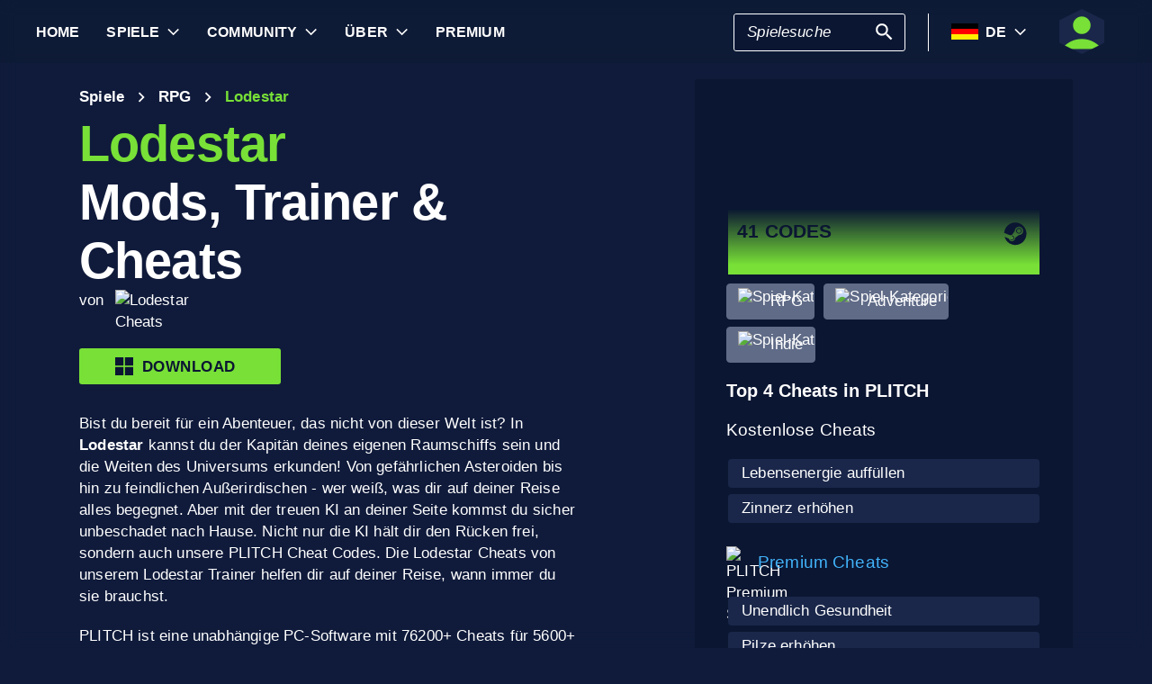

--- FILE ---
content_type: text/html; charset=utf-8
request_url: https://www.plitch.com/de/games/lodestar-3499
body_size: 60750
content:
<!DOCTYPE html>
<html lang="de"><head><link rel="preconnect" href="https://cdn.plitch.com">
    <link rel="dns-prefetch" href="https://cdn.plitch.com"><script>
			window.dataLayer = window.dataLayer || [];
			function gtag() { dataLayer.push(arguments); }

			gtag('consent', 'default', {
				'ad_storage': 'denied',
				'analytics_storage': 'denied'
			});
        </script><meta charset="utf-8">
    <meta name="author" content="Plitch">
    <meta name="copyright" content="Copyright (c) 2019 - 2026 MegaDev GmbH" />
    <meta name="viewport" content="width=device-width, initial-scale=1.0">
    <meta http-equiv="X-UA-Compatible" content="ie=edge">
    <meta name="theme-color" content="#0B1632">

    <link rel="shortcut icon" type="image/x-icon" href="/images/icons/favicons/favicon.ico?v=wpOsaGuH0Eiz_FBX4QawYvi9Oh7EG_2INwFOz6uDDnk" />
    <link rel="icon" type="image/png" href="/images/icons/favicons/favicon-48x48.png?v=yemonJDLUJy0no3tyLRQ2ceCSHweds_j0iUjUhAxP20" sizes="48x48" />
    <link rel="icon" type="image/png" href="/images/icons/favicons/favicon-96x96.png?v=cL97JBBJkExlzzI5_WaT0XL8To54lbHldXos1yA2WCA" sizes="96x96" />
    <link rel="apple-touch-icon" sizes="180x180" href="/images/icons/favicons/apple-touch-icon.png?v=IDWyV2LFJMyIEVBWU-I4oG02DGuCxR7WzbsH3p6zNnY" />

    <meta name="google-site-verification" content="L9pwxGC-Uwh9SjMNaj_z2ZztJgUdlBS_W2aBcjSlDaY">

    <base href="/">
    <!--Blazor:{"type":"server","prerenderId":"0318ad7cf5044da6b1574e56e4ebfc45","key":{"locationHash":"77D12F14A8105320B1AAED6AE7E689DA0EC4483270A645E84079EAA0FFDF550D:33","formattedComponentKey":""},"sequence":0,"descriptor":"CfDJ8BVb82NULqZGjf5i1JWPAZ0TlEP3Gb9Uivhz3MsZ2QLtv\u002BLsDraJqDaYzHnWYXNerlwcrPeXBThabI83JAMN2gHsPrhoBJ8Y6DcE5I3QXVUGCvXSYfY2GxvVTbfsFGd1SR4CSTmT\u002BfSJtojW8UsYdIvQcPQL7nzDc4TS68lmnwWFasW57RFVOBNjyccOJrgrXdZfBvnX1MHkSGPnxTvNlNW5ofNo0aOPyZ5eAOkzYsbly0AuYIYppvUaaPKMQrmuJ7NmeiPgweJjQqwq9j5v/wii9YP6i1upYgkHdpHbADRlH9yxEhxKWPbQBIWZW10ZFW3UMatVxHs9lECT6MRVRCInu71auVAAO\u002Brm\u002B3qHgEvRSgxT\u002BV1ygr6Qr06ydAN2cw6HuNfBK9UnfDlBayZDNZwq2jR6YWmkLwI2GmJnUDYd9ghZRm4xUQVHf5n8T2L6EpEKJgX7eTH808MSvMzX6WA638o8vOm5RRpPrgAT9L4zpbPGENYeb/r9\u002Bq6zuwzIMsLRf8\u002Bw6mpIiMQIsTpY7JA0o88JPoUgDiJ5wwqEx\u002BkMAtXrdQyp6ywgq4S8X\u002BNtSdalQzZJS0TSejh0CoeB3jk="}--><title>Lodestar &#x1405; 41 Mods, Trainer &amp; Cheats | PLITCH</title><meta name="description" content="Lodestar PC Trainer: &#x1F3C6; 41 Cheat-Codes (kostenlos &amp; premium) &#x2713; sicher, einfach zu nutzen &amp; datenschutzkonform &#x2713; Von Gamern f&#xFC;r Gamer &#x279C; Jetzt Plitchen!" b-2komjazvwc />

    <meta property="og:title" content="Lodestar &#x1405; 41 Mods, Trainer &amp; Cheats | PLITCH" b-2komjazvwc />
    <meta property="og:type" content="website" b-2komjazvwc>
    <meta property="og:description" content="Lodestar PC Trainer: &#x1F3C6; 41 Cheat-Codes (kostenlos &amp; premium) &#x2713; sicher, einfach zu nutzen &amp; datenschutzkonform &#x2713; Von Gamern f&#xFC;r Gamer &#x279C; Jetzt Plitchen!" b-2komjazvwc />
    <meta property="og:site_name" content="PLITCH" b-2komjazvwc />
    <meta property="og:locale" content="de" b-2komjazvwc />
    <meta property="og:url" content="https://www.plitch.com/de/games/lodestar-3499" b-2komjazvwc />
    <meta property="og:image" content="https://cdn.plitch.com/misc/og_image.webp?v=1" b-2komjazvwc />

    <meta name="twitter:card" content="summary_large_image" b-2komjazvwc>
    <meta name="twitter:site" content="PLITCH" b-2komjazvwc />
    <meta name="twitter:title" content="Lodestar &#x1405; 41 Mods, Trainer &amp; Cheats | PLITCH" b-2komjazvwc />
    <meta name="twitter:creator" content="PLITCH" b-2komjazvwc />


    <link rel="canonical" href="https://www.plitch.com/de/games/lodestar-3499" b-2komjazvwc /><link rel="alternate" hreflang="x-default" href="https://www.plitch.com/en/games/lodestar-3499" b-2komjazvwc /><link rel="alternate" hreflang="en" href="https://www.plitch.com/en/games/lodestar-3499" b-2komjazvwc /><link rel="alternate" hreflang="de" href="https://www.plitch.com/de/games/lodestar-3499" b-2komjazvwc /><link rel="alternate" hreflang="ro" href="https://www.plitch.com/ro/games/lodestar-3499" b-2komjazvwc /><link rel="alternate" hreflang="pl" href="https://www.plitch.com/pl/games/lodestar-3499" b-2komjazvwc /><link rel="alternate" hreflang="fr" href="https://www.plitch.com/fr/games/lodestar-3499" b-2komjazvwc /><link rel="alternate" hreflang="es" href="https://www.plitch.com/es/games/lodestar-3499" b-2komjazvwc /><link rel="alternate" hreflang="sk" href="https://www.plitch.com/sk/games/lodestar-3499" b-2komjazvwc /><link rel="alternate" hreflang="tr" href="https://www.plitch.com/tr/games/lodestar-3499" b-2komjazvwc /><link rel="alternate" hreflang="pt" href="https://www.plitch.com/pt/games/lodestar-3499" b-2komjazvwc /><link rel="alternate" hreflang="ja" href="https://www.plitch.com/ja/games/lodestar-3499" b-2komjazvwc /><link rel="alternate" hreflang="ko" href="https://www.plitch.com/ko/games/lodestar-3499" b-2komjazvwc /><link rel="alternate" hreflang="zh" href="https://www.plitch.com/zh/games/lodestar-3499" b-2komjazvwc /><link rel="alternate" hreflang="cs" href="https://www.plitch.com/cs/games/lodestar-3499" b-2komjazvwc /><script type="application/ld&#x2B;json" suppress-error="BL9992" b-2komjazvwc>
        {
        "@context": "https://schema.org",
        "@type": "BreadcrumbList",
        "itemListElement": [
        {
        "@type": "ListItem",
        "position": 1,
        "name": "Home",
        "item": "https://www.plitch.com/de"
        },
        {
        "@type": "ListItem",
        "position": 2,
        "name": "Spiele",
        "item": "https://www.plitch.com/de/games"
        },
        {
        "@type": "ListItem",
        "position": 3,
        "name": "Lodestar"
        }]
        }
    </script><script type="application/ld&#x2B;json" suppress-error="BL9992" b-2komjazvwc>
            {
            "@context": "https://schema.org",
            "@type": "SoftwareApplication",
            "name": "PLITCH",
            "operatingSystem": "WINDOWS",
            "applicationCategory": "GameApplication",
            "aggregateRating": {
            "@type": "AggregateRating",
            "ratingValue": "4.6",
            "ratingCount": "5718",
            "id": "https://www.trustpilot.com/review/www.plitch.com"
            },
            "offers": {
            "@type": "Offer",
            "price": "0"
            }
            }
        </script><script type="text/javascript" src="//widget.trustpilot.com/bootstrap/v5/tp.widget.bootstrap.min.js" async b-2komjazvwc></script><!--Blazor:{"prerenderId":"0318ad7cf5044da6b1574e56e4ebfc45"}-->

    <link href="css/main.css?v=j3r4JG1CRbJfz_0aRq-crw91K9QOzpiZI6XLYvsuIAU" rel="stylesheet" />
    <link href="plitch.website.styles.css?v=UTljVSj1R0JTZcuFtwl_3tF6CCxWv3Bif2eHjHtSLB0" rel="stylesheet" />
    <link href="_content/mudblazor/mudblazor.min.css?v=rn8eNl-9uB529WfApYjM5fW3PddfCejXYcvfIgZsvkk" rel="stylesheet" />

    <link href="css/mud-styles.min.css?v=pCpvI9tywJMP5eCHyG2BRO9l9HCkFGyDDsZ7dCUtuv4" rel="stylesheet" />
    <link href="css/base-components.min.css?v=jkJ2YL5rxcQ5yFUQBcSxuoYro7W5GuzrmiT95ff-ckA" rel="stylesheet" />
    <link href="css/overlays.min.css?v=zwSDcj0BbU-AM0lWbGcjz04Sh3ZuYyX8altwIebUoxk" rel="stylesheet" />

    <link href="css/quill-styles.min.css?v=3zxYeWn5FR0ANWR1mdhLi6xG7PIinwYEWit-Ss3pCHc" rel="stylesheet" />
    <link href="/css/quill.snow.css?v=EqbdbGtZL8ZKaIVxP9JTTtgOFA1sF3Q6d8wWgzL0kvY" rel="stylesheet" />
    <link href="/css/quill.bubble.css?v=6Olm-75ISNq_PCt-LImaeGWf70_3QkINqP44zVwhkjg" rel="stylesheet" />
    <link href="/css/quill-emoji.css?v=nC4rEc9o6xNp9dFh-MVuqMJvYcMGjiArSSwDjSqRTw8" rel="stylesheet" />

    <link href="_content/cropper.blazor/cropper.min.css?v=5_Swo19FpDAT2U7T6341mK0LvufKfNaUuhUaQyzTi_Q" rel="stylesheet" />

    <script src="/js/image-support.js?v=aoUWWLudK1iqKhMVNYwwzor8Pw-aIgwZdPZ4QG21mEU" defer></script>
    <script src="/js/main.js?v=WYnakEdVShdIJvGLvuIvvrXRztqtfN2HOY5OLet28f0" defer></script>
    <script src="_content/cropper.blazor/cropper.min.js?v=37WATENMREPRbxnVMQw_C0E30DO_Ziczm0XRuGjkjt8" defer></script>

    <script type="module" src="/js/friendly-captcha.js?v=6wTLsz8A5sB6hGLqu2sIOoAVx8mR9uHDV0RHqRhj3_w" defer></script>
    <script src="/js/friendly-captcha.compat.js?v=SIvLki5NhT5L-A9nNq-plcSgyUsy-wJJXZHvF9D_moU" defer></script><script type="application/ld&#x2B;json">
		{
			"@context": "https://schema.org",
			"@type": "Organization",
			"name": "PLITCH",
			"url": "https://www.plitch.com",
			"logo": "https://cdn.plitch.com/misc/og_image.webp",
			"sameAs": [
		"https://www.plitch.com/en","https://www.plitch.com/de","https://www.plitch.com/ro","https://www.plitch.com/pl","https://www.plitch.com/fr","https://www.plitch.com/es","https://www.plitch.com/sk","https://www.plitch.com/tr","https://www.plitch.com/pt","https://www.plitch.com/ja","https://www.plitch.com/ko","https://www.plitch.com/zh","https://www.plitch.com/cs",
				"https://www.megadev.com/",
				"https://www.youtube.com/hashtag/plitch",
				"https://www.instagram.com/plitch_app/",
				"https://www.tiktok.com/@plitch_app",
				"https://de.linkedin.com/company/megadev-gmbh"
			],
			"knowsLanguage": [ {"@type": "Language","name": "English","alternateName": "en"},{"@type": "Language","name": "German","alternateName": "de"},{"@type": "Language","name": "Romanian","alternateName": "ro"},{"@type": "Language","name": "Polish","alternateName": "pl"},{"@type": "Language","name": "French","alternateName": "fr"},{"@type": "Language","name": "Spanish","alternateName": "es"},{"@type": "Language","name": "Slovak","alternateName": "sk"},{"@type": "Language","name": "Turkish","alternateName": "tr"},{"@type": "Language","name": "Portuguese","alternateName": "pt"},{"@type": "Language","name": "Japanese","alternateName": "ja"},{"@type": "Language","name": "Korean","alternateName": "ko"},{"@type": "Language","name": "Chinese","alternateName": "zh"},{"@type": "Language","name": "Czech","alternateName": "cs"} ]
		}
    </script></head>
<body><!--Blazor:{"type":"server","prerenderId":"8a5849ddb9a1433caca3e11458d2fd94","key":{"locationHash":"9FC7D2093E76BCDC6CF1230118EA122B90CE3DF470ECBB7C5227893DF61010E5:130","formattedComponentKey":""},"sequence":1,"descriptor":"CfDJ8BVb82NULqZGjf5i1JWPAZ2\u002BKRG2WLKGzDSAvbTdzNVdvNNBgIJHjE3pRsB0\u002BvRGbR\u002B7MkjnWlgi2/3C2E3oYVBItu7kazFbfw0GqZq66guWItkIlyFd8YdNCJLGcAm4wfdF2CY0sjcVzH7a4rXk1VtdC8FwB9oC3KlboXqC4sZz6XwP6UC6xIzgX3L0DtSrwT7fiXfPUsbJP2HH80Mt8d5ZvacWcxMvURJI/SEE99J0zLG5Vuy8liiX4IgxtziFPwvFWjJCK8Xr4LU2J84I2HGDrxvVgtZvPF6OHna2AhQn/Vas7YWNMeRYO4S/1V8Zm1uo3MAughV\u002BY3EZMypCD\u002BQGkw0nCDUKPafazjsDfcWV\u002Bbx6e7Zh5EA1u73Oc8AAwfcHlu\u002BRzOPqHWhhLiw8PjmVXZnpvpXkANX3DwyhS0f/RXVL\u002BkZoVh1ovubYD3ncvcqqdiKaBB25h5c88nZ11Vgxp9NrTm\u002Bh7mP1X3DsAPzLRITK9YH2cmuKQ7oZVJu7G7M1pA8SQUdIEr00SSPaq\u002B4="}--><style>
::-webkit-scrollbar {width: 8px;height: 8px;z-index: 1;}
::-webkit-scrollbar-track {background: transparent;}
::-webkit-scrollbar-thumb {background: #c4c4c4;border-radius: 1px;}
::-webkit-scrollbar-thumb:hover {background: #a6a6a6;}
html, body * {scrollbar-color: #c4c4c4 transparent;scrollbar-width: thin;}
</style>
<style>
    .mud-chart-serie:hover {
        filter: url(#lighten);
    }
</style>

<style>
:root{
--mud-palette-black: rgba(39,44,52,1);
--mud-palette-white: rgba(255,255,255,1);
--mud-palette-primary: rgba(120,224,55,1);
--mud-palette-primary-rgb: 120,224,55;
--mud-palette-primary-text: rgba(255,255,255,1);
--mud-palette-primary-darken: rgb(102,212,33);
--mud-palette-primary-lighten: rgb(142,229,87);
--mud-palette-primary-hover: rgba(120,224,55,0.058823529411764705);
--mud-palette-secondary: rgba(65,178,248,1);
--mud-palette-secondary-rgb: 65,178,248;
--mud-palette-secondary-text: rgba(255,255,255,1);
--mud-palette-secondary-darken: rgb(29,163,247);
--mud-palette-secondary-lighten: rgb(98,191,249);
--mud-palette-secondary-hover: rgba(65,178,248,0.058823529411764705);
--mud-palette-tertiary: rgba(11,22,50,1);
--mud-palette-tertiary-rgb: 11,22,50;
--mud-palette-tertiary-text: rgba(255,255,255,1);
--mud-palette-tertiary-darken: rgb(4,7,17);
--mud-palette-tertiary-lighten: rgb(18,37,84);
--mud-palette-tertiary-hover: rgba(11,22,50,0.058823529411764705);
--mud-palette-info: rgba(33,150,243,1);
--mud-palette-info-rgb: 33,150,243;
--mud-palette-info-text: rgba(255,255,255,1);
--mud-palette-info-darken: rgb(12,128,223);
--mud-palette-info-lighten: rgb(71,167,245);
--mud-palette-info-hover: rgba(33,150,243,0.058823529411764705);
--mud-palette-success: rgba(120,224,55,1);
--mud-palette-success-rgb: 120,224,55;
--mud-palette-success-text: rgba(255,255,255,1);
--mud-palette-success-darken: rgb(102,212,33);
--mud-palette-success-lighten: rgb(142,229,87);
--mud-palette-success-hover: rgba(120,224,55,0.058823529411764705);
--mud-palette-warning: rgba(208,176,45,1);
--mud-palette-warning-rgb: 208,176,45;
--mud-palette-warning-text: rgba(255,255,255,1);
--mud-palette-warning-darken: rgb(176,148,39);
--mud-palette-warning-lighten: rgb(216,187,75);
--mud-palette-warning-hover: rgba(208,176,45,0.058823529411764705);
--mud-palette-error: rgba(231,81,81,1);
--mud-palette-error-rgb: 231,81,81;
--mud-palette-error-text: rgba(255,255,255,1);
--mud-palette-error-darken: rgb(227,49,49);
--mud-palette-error-lighten: rgb(235,111,111);
--mud-palette-error-hover: rgba(231,81,81,0.058823529411764705);
--mud-palette-dark: rgba(66,66,66,1);
--mud-palette-dark-rgb: 66,66,66;
--mud-palette-dark-text: rgba(255,255,255,1);
--mud-palette-dark-darken: rgb(46,46,46);
--mud-palette-dark-lighten: rgb(87,87,87);
--mud-palette-dark-hover: rgba(66,66,66,0.058823529411764705);
--mud-palette-text-primary: rgba(255,255,255,1);
--mud-palette-text-secondary: rgba(255,255,255,1);
--mud-palette-text-disabled: rgba(0,0,0,0.3764705882352941);
--mud-palette-action-default: rgba(255,255,255,1);
--mud-palette-action-default-hover: rgba(255,255,255,0.058823529411764705);
--mud-palette-action-disabled: rgba(11,22,50,1);
--mud-palette-action-disabled-background: rgba(95,107,135,1);
--mud-palette-surface: rgba(16,27,59,1);
--mud-palette-background: rgba(16,27,59,1);
--mud-palette-background-grey: rgba(245,245,245,1);
--mud-palette-drawer-background: rgba(16,27,59,1);
--mud-palette-drawer-text: rgba(255,255,255,1);
--mud-palette-drawer-icon: rgba(97,97,97,1);
--mud-palette-appbar-background: rgba(89,74,226,1);
--mud-palette-appbar-text: rgba(255,255,255,1);
--mud-palette-lines-default: rgba(0,0,0,0.11764705882352941);
--mud-palette-lines-inputs: rgba(16,27,59,1);
--mud-palette-table-lines: rgba(224,224,224,1);
--mud-palette-table-striped: rgba(0,0,0,0.0196078431372549);
--mud-palette-table-hover: rgba(0,0,0,0.0392156862745098);
--mud-palette-divider: rgba(48,71,119,1);
--mud-palette-divider-light: rgba(0,0,0,0.8);
--mud-palette-chip-default: rgba(0,0,0,0.0784313725490196);
--mud-palette-chip-default-hover: rgba(0,0,0,0.11764705882352941);
--mud-palette-grey-default: #9E9E9E;
--mud-palette-grey-light: #BDBDBD;
--mud-palette-grey-lighter: #E0E0E0;
--mud-palette-grey-dark: #757575;
--mud-palette-grey-darker: #616161;
--mud-palette-overlay-dark: rgba(11, 22, 50, 0.8);
--mud-palette-overlay-light: rgba(255,255,255,0.4980392156862745);
--mud-elevation-0: none;
--mud-elevation-1: 0px 2px 1px -1px rgba(0,0,0,0.2),0px 1px 1px 0px rgba(0,0,0,0.14),0px 1px 3px 0px rgba(0,0,0,0.12);
--mud-elevation-2: 0px 3px 1px -2px rgba(0,0,0,0.2),0px 2px 2px 0px rgba(0,0,0,0.14),0px 1px 5px 0px rgba(0,0,0,0.12);
--mud-elevation-3: 0px 3px 3px -2px rgba(0,0,0,0.2),0px 3px 4px 0px rgba(0,0,0,0.14),0px 1px 8px 0px rgba(0,0,0,0.12);
--mud-elevation-4: 0px 2px 4px -1px rgba(0,0,0,0.2),0px 4px 5px 0px rgba(0,0,0,0.14),0px 1px 10px 0px rgba(0,0,0,0.12);
--mud-elevation-5: 0px 3px 5px -1px rgba(0,0,0,0.2),0px 5px 8px 0px rgba(0,0,0,0.14),0px 1px 14px 0px rgba(0,0,0,0.12);
--mud-elevation-6: 0px 3px 5px -1px rgba(0,0,0,0.2),0px 6px 10px 0px rgba(0,0,0,0.14),0px 1px 18px 0px rgba(0,0,0,0.12);
--mud-elevation-7: 0px 4px 5px -2px rgba(0,0,0,0.2),0px 7px 10px 1px rgba(0,0,0,0.14),0px 2px 16px 1px rgba(0,0,0,0.12);
--mud-elevation-8: 0px 5px 5px -3px rgba(0,0,0,0.2),0px 8px 10px 1px rgba(0,0,0,0.14),0px 3px 14px 2px rgba(0,0,0,0.12);
--mud-elevation-9: 0px 5px 6px -3px rgba(0,0,0,0.2),0px 9px 12px 1px rgba(0,0,0,0.14),0px 3px 16px 2px rgba(0,0,0,0.12);
--mud-elevation-10: 0px 6px 6px -3px rgba(0,0,0,0.2),0px 10px 14px 1px rgba(0,0,0,0.14),0px 4px 18px 3px rgba(0,0,0,0.12);
--mud-elevation-11: 0px 6px 7px -4px rgba(0,0,0,0.2),0px 11px 15px 1px rgba(0,0,0,0.14),0px 4px 20px 3px rgba(0,0,0,0.12);
--mud-elevation-12: 0px 7px 8px -4px rgba(0,0,0,0.2),0px 12px 17px 2px rgba(0,0,0,0.14),0px 5px 22px 4px rgba(0,0,0,0.12);
--mud-elevation-13: 0px 7px 8px -4px rgba(0,0,0,0.2),0px 13px 19px 2px rgba(0,0,0,0.14),0px 5px 24px 4px rgba(0,0,0,0.12);
--mud-elevation-14: 0px 7px 9px -4px rgba(0,0,0,0.2),0px 14px 21px 2px rgba(0,0,0,0.14),0px 5px 26px 4px rgba(0,0,0,0.12);
--mud-elevation-15: 0px 8px 9px -5px rgba(0,0,0,0.2),0px 15px 22px 2px rgba(0,0,0,0.14),0px 6px 28px 5px rgba(0,0,0,0.12);
--mud-elevation-16: 0px 8px 10px -5px rgba(0,0,0,0.2),0px 16px 24px 2px rgba(0,0,0,0.14),0px 6px 30px 5px rgba(0,0,0,0.12);
--mud-elevation-17: 0px 8px 11px -5px rgba(0,0,0,0.2),0px 17px 26px 2px rgba(0,0,0,0.14),0px 6px 32px 5px rgba(0,0,0,0.12);
--mud-elevation-18: 0px 9px 11px -5px rgba(0,0,0,0.2),0px 18px 28px 2px rgba(0,0,0,0.14),0px 7px 34px 6px rgba(0,0,0,0.12);
--mud-elevation-19: 0px 9px 12px -6px rgba(0,0,0,0.2),0px 19px 29px 2px rgba(0,0,0,0.14),0px 7px 36px 6px rgba(0,0,0,0.12);
--mud-elevation-20: 0px 10px 13px -6px rgba(0,0,0,0.2),0px 20px 31px 3px rgba(0,0,0,0.14),0px 8px 38px 7px rgba(0,0,0,0.12);
--mud-elevation-21: 0px 10px 13px -6px rgba(0,0,0,0.2),0px 21px 33px 3px rgba(0,0,0,0.14),0px 8px 40px 7px rgba(0,0,0,0.12);
--mud-elevation-22: 0px 10px 14px -6px rgba(0,0,0,0.2),0px 22px 35px 3px rgba(0,0,0,0.14),0px 8px 42px 7px rgba(0,0,0,0.12);
--mud-elevation-23: 0px 11px 14px -7px rgba(0,0,0,0.2),0px 23px 36px 3px rgba(0,0,0,0.14),0px 9px 44px 8px rgba(0,0,0,0.12);
--mud-elevation-24: 0px 11px 15px -7px rgba(0,0,0,0.2),0px 24px 38px 3px rgba(0,0,0,0.14),0px 9px 46px 8px rgba(0,0,0,0.12);
--mud-elevation-25: 0 5px 5px -3px rgba(0,0,0,.06), 0 8px 10px 1px rgba(0,0,0,.042), 0 3px 14px 2px rgba(0,0,0,.036);
--mud-default-borderradius: 3px;
--mud-drawer-width-left: 240px;
--mud-drawer-width-right: 470px;
--mud-drawer-width-mini-left: 56px;
--mud-drawer-width-mini-right: 56px;
--mud-appbar-height: 64px;
--mud-typography-default-family: 'Arial';
--mud-typography-default-size: .875rem;
--mud-typography-default-weight: 400;
--mud-typography-default-lineheight: 1.43;
--mud-typography-default-letterspacing: .01071em;
--mud-typography-default-text-transform: none;
--mud-typography-h1-family: 'Arial';
--mud-typography-h1-size: 6rem;
--mud-typography-h1-weight: 700;
--mud-typography-h1-lineheight: 1.167;
--mud-typography-h1-letterspacing: -.01562em;
--mud-typography-h1-text-transform: none;
--mud-typography-h2-family: 'Arial';
--mud-typography-h2-size: 3.75rem;
--mud-typography-h2-weight: 700;
--mud-typography-h2-lineheight: 1.2;
--mud-typography-h2-letterspacing: -.00833em;
--mud-typography-h2-text-transform: none;
--mud-typography-h3-family: 'Arial';
--mud-typography-h3-size: 3rem;
--mud-typography-h3-weight: 400;
--mud-typography-h3-lineheight: 1.167;
--mud-typography-h3-letterspacing: 0;
--mud-typography-h3-text-transform: none;
--mud-typography-h4-family: 'Arial';
--mud-typography-h4-size: 2.125rem;
--mud-typography-h4-weight: 400;
--mud-typography-h4-lineheight: 1.235;
--mud-typography-h4-letterspacing: .00735em;
--mud-typography-h4-text-transform: none;
--mud-typography-h5-family: 'Arial';
--mud-typography-h5-size: 1.5rem;
--mud-typography-h5-weight: 400;
--mud-typography-h5-lineheight: 1.334;
--mud-typography-h5-letterspacing: 0;
--mud-typography-h5-text-transform: none;
--mud-typography-h6-family: 'Arial';
--mud-typography-h6-size: 1.25rem;
--mud-typography-h6-weight: 500;
--mud-typography-h6-lineheight: 1.6;
--mud-typography-h6-letterspacing: .0075em;
--mud-typography-h6-text-transform: none;
--mud-typography-subtitle1-family: 'Arial';
--mud-typography-subtitle1-size: 1rem;
--mud-typography-subtitle1-weight: 400;
--mud-typography-subtitle1-lineheight: 1.75;
--mud-typography-subtitle1-letterspacing: .00938em;
--mud-typography-subtitle1-text-transform: none;
--mud-typography-subtitle2-family: 'Arial';
--mud-typography-subtitle2-size: .875rem;
--mud-typography-subtitle2-weight: 500;
--mud-typography-subtitle2-lineheight: 1.57;
--mud-typography-subtitle2-letterspacing: .00714em;
--mud-typography-subtitle2-text-transform: none;
--mud-typography-body1-family: 'Arial';
--mud-typography-body1-size: 1rem;
--mud-typography-body1-weight: 400;
--mud-typography-body1-lineheight: 1.5;
--mud-typography-body1-letterspacing: .00938em;
--mud-typography-body1-text-transform: none;
--mud-typography-body2-family: 'Arial';
--mud-typography-body2-size: .875rem;
--mud-typography-body2-weight: 400;
--mud-typography-body2-lineheight: 1.43;
--mud-typography-body2-letterspacing: .01071em;
--mud-typography-body2-text-transform: none;
--mud-typography-button-family: 'Arial';
--mud-typography-button-size: .875rem;
--mud-typography-button-weight: 700;
--mud-typography-button-lineheight: 1.75;
--mud-typography-button-letterspacing: .02857em;
--mud-typography-button-text-transform: uppercase;
--mud-typography-caption-family: 'Arial';
--mud-typography-caption-size: .75rem;
--mud-typography-caption-weight: 400;
--mud-typography-caption-lineheight: 1.66;
--mud-typography-caption-letterspacing: .03333em;
--mud-typography-caption-text-transform: none;
--mud-typography-overline-family: 'Arial';
--mud-typography-overline-size: .75rem;
--mud-typography-overline-weight: 400;
--mud-typography-overline-lineheight: 2.66;
--mud-typography-overline-letterspacing: .08333em;
--mud-typography-overline-text-transform: none;
--mud-zindex-drawer: 1100;
--mud-zindex-appbar: 1300;
--mud-zindex-dialog: 1400;
--mud-zindex-popover: 1200;
--mud-zindex-snackbar: 1500;
--mud-zindex-tooltip: 1600;
}
</style>

<div class="mud-popover-provider"><div id="popovercontent-9f66de5c-8e38-4a75-82cf-0bc217154157" data-ticks="0" class="mud-popover mud-popover-top-center mud-popover-anchor-bottom-center mud-popover-overflow-flip-onopen mud-popover-relative-width mud-paper mud-elevation-8 overflow-y-auto" style="transition-duration:251ms;transition-delay:0ms;max-height:300px;"></div><div id="popovercontent-882ebe99-836d-4e8a-a6be-715291419034" data-ticks="0" class="mud-popover mud-popover-top-center mud-popover-anchor-bottom-center mud-popover-overflow-flip-onopen mud-popover-relative-width mud-paper mud-elevation-8 overflow-y-auto" style="transition-duration:251ms;transition-delay:0ms;max-height:300px;"></div></div>

<div id="mud-snackbar-container" class="mud-snackbar-location-top-right"></div>


<div class="mud-layout" style=""><div class="blur"></div>
    <header class="head"><div id="mobile-fixer" b-luxda467eh><nav b-luxda467eh><ul class="header desktop" b-luxda467eh><li b-luxda467eh><a href="/de"><span class=" mud-typography mud-typography-h6"><b b-luxda467eh>Home</b></span></a></li>
            <li b-luxda467eh><a href="/de/game-explore" class="d-flex align-center"><span class=" mud-typography mud-typography-h6"><b b-luxda467eh>Spiele</b></span></a>
                <div class="toggle-games ml-2" tabindex="0" b-luxda467eh><div class="down-arrow" b-luxda467eh></div></div><div class=" flyout" b-luxda467eh><div class="flyout-games-menu  " b-dy5wvc25e6><div class="d-flex flex-row align-center flyout-games-menu__title-content" b-dy5wvc25e6><button type="button" class="mud-button-root mud-icon-button mud-ripple mud-ripple-icon mud-icon-button-size-small back-button" __internal_stopPropagation_onclick><span class="mud-icon-button-label"><svg class="mud-icon-root mud-svg-icon mud-icon-size-small" focusable="false" viewBox="0 0 24 24" aria-hidden="true"><path d="M0 0h24v24H0z" fill="none"/><path d="M11.67 3.87L9.9 2.1 0 12l9.9 9.9 1.77-1.77L3.54 12z"/></svg></span></button><div class="game-subheading" b-dy5wvc25e6><span class=" mud-typography mud-typography-h6" style="text-transform:capitalize;">Top Spiele</span></div></div>

    <div class="mud-list mud-list-padding flyout-games-menu__hidden game-list"><div class="item-content &#xD;&#xA;            plitch-games-menu-item &#xD;&#xA;              &#xD;&#xA;            " b-klxqqvjqc0><span class="item-content__arrow  mud-typography-body2" b-klxqqvjqc0><svg class="mud-icon-root mud-svg-icon mud-icon-size-medium" focusable="false" viewBox="0 0 24 24" aria-hidden="true"><svg version="1.1" id="Ebene_1" xmlns="http://www.w3.org/2000/svg" xmlns:xlink="http://www.w3.org/1999/xlink" x="0px" y="0px"
	 viewBox="0 0 192 192" xml:space="preserve">
<g>
	<polygon points="23.2,8.3 23.2,183.4 164.6,93.2 	"/>
	<path d="M18.5,192V0l155.1,93L18.5,192L18.5,192z M27.9,16.6v158.1l127.7-81.5C155.6,93.3,27.9,16.6,27.9,16.6z"/>
</g>
</svg>
</svg></span>
    <span class="item-content__title" b-klxqqvjqc0><a href="/de/games/anno-117-pax-romana-385405050752864256" b-luxda467eh>Anno 117: Pax Romana</a></span></div><div class="item-content &#xD;&#xA;            plitch-games-menu-item &#xD;&#xA;              &#xD;&#xA;            " b-klxqqvjqc0><span class="item-content__arrow  mud-typography-body2" b-klxqqvjqc0><svg class="mud-icon-root mud-svg-icon mud-icon-size-medium" focusable="false" viewBox="0 0 24 24" aria-hidden="true"><svg version="1.1" id="Ebene_1" xmlns="http://www.w3.org/2000/svg" xmlns:xlink="http://www.w3.org/1999/xlink" x="0px" y="0px"
	 viewBox="0 0 192 192" xml:space="preserve">
<g>
	<polygon points="23.2,8.3 23.2,183.4 164.6,93.2 	"/>
	<path d="M18.5,192V0l155.1,93L18.5,192L18.5,192z M27.9,16.6v158.1l127.7-81.5C155.6,93.3,27.9,16.6,27.9,16.6z"/>
</g>
</svg>
</svg></span>
    <span class="item-content__title" b-klxqqvjqc0><a href="/de/games/starrupture-433180845357142016" b-luxda467eh>StarRupture</a></span></div><div class="item-content &#xD;&#xA;            plitch-games-menu-item &#xD;&#xA;              &#xD;&#xA;            " b-klxqqvjqc0><span class="item-content__arrow  mud-typography-body2" b-klxqqvjqc0><svg class="mud-icon-root mud-svg-icon mud-icon-size-medium" focusable="false" viewBox="0 0 24 24" aria-hidden="true"><svg version="1.1" id="Ebene_1" xmlns="http://www.w3.org/2000/svg" xmlns:xlink="http://www.w3.org/1999/xlink" x="0px" y="0px"
	 viewBox="0 0 192 192" xml:space="preserve">
<g>
	<polygon points="23.2,8.3 23.2,183.4 164.6,93.2 	"/>
	<path d="M18.5,192V0l155.1,93L18.5,192L18.5,192z M27.9,16.6v158.1l127.7-81.5C155.6,93.3,27.9,16.6,27.9,16.6z"/>
</g>
</svg>
</svg></span>
    <span class="item-content__title" b-klxqqvjqc0><a href="/de/games/quarantine-zone-the-last-check-349846623339417600" b-luxda467eh>Quarantine Zone: The Last Check</a></span></div><div class="item-content &#xD;&#xA;            plitch-games-menu-item &#xD;&#xA;              &#xD;&#xA;            " b-klxqqvjqc0><span class="item-content__arrow  mud-typography-body2" b-klxqqvjqc0><svg class="mud-icon-root mud-svg-icon mud-icon-size-medium" focusable="false" viewBox="0 0 24 24" aria-hidden="true"><svg version="1.1" id="Ebene_1" xmlns="http://www.w3.org/2000/svg" xmlns:xlink="http://www.w3.org/1999/xlink" x="0px" y="0px"
	 viewBox="0 0 192 192" xml:space="preserve">
<g>
	<polygon points="23.2,8.3 23.2,183.4 164.6,93.2 	"/>
	<path d="M18.5,192V0l155.1,93L18.5,192L18.5,192z M27.9,16.6v158.1l127.7-81.5C155.6,93.3,27.9,16.6,27.9,16.6z"/>
</g>
</svg>
</svg></span>
    <span class="item-content__title" b-klxqqvjqc0><a href="/de/games/thehunter-call-of-the-wild-1111" b-luxda467eh>theHunter: Call of the Wild</a></span></div><div class="item-content &#xD;&#xA;            plitch-games-menu-item &#xD;&#xA;              &#xD;&#xA;            " b-klxqqvjqc0><span class="item-content__arrow  mud-typography-body2" b-klxqqvjqc0><svg class="mud-icon-root mud-svg-icon mud-icon-size-medium" focusable="false" viewBox="0 0 24 24" aria-hidden="true"><svg version="1.1" id="Ebene_1" xmlns="http://www.w3.org/2000/svg" xmlns:xlink="http://www.w3.org/1999/xlink" x="0px" y="0px"
	 viewBox="0 0 192 192" xml:space="preserve">
<g>
	<polygon points="23.2,8.3 23.2,183.4 164.6,93.2 	"/>
	<path d="M18.5,192V0l155.1,93L18.5,192L18.5,192z M27.9,16.6v158.1l127.7-81.5C155.6,93.3,27.9,16.6,27.9,16.6z"/>
</g>
</svg>
</svg></span>
    <span class="item-content__title" b-klxqqvjqc0><a href="/de/games/hogwarts-legacy-3910" b-luxda467eh>Hogwarts Legacy</a></span></div><div class="item-content &#xD;&#xA;            plitch-games-menu-item &#xD;&#xA;              &#xD;&#xA;            " b-klxqqvjqc0><span class="item-content__arrow  mud-typography-body2" b-klxqqvjqc0><svg class="mud-icon-root mud-svg-icon mud-icon-size-medium" focusable="false" viewBox="0 0 24 24" aria-hidden="true"><svg version="1.1" id="Ebene_1" xmlns="http://www.w3.org/2000/svg" xmlns:xlink="http://www.w3.org/1999/xlink" x="0px" y="0px"
	 viewBox="0 0 192 192" xml:space="preserve">
<g>
	<polygon points="23.2,8.3 23.2,183.4 164.6,93.2 	"/>
	<path d="M18.5,192V0l155.1,93L18.5,192L18.5,192z M27.9,16.6v158.1l127.7-81.5C155.6,93.3,27.9,16.6,27.9,16.6z"/>
</g>
</svg>
</svg></span>
    <span class="item-content__title" b-klxqqvjqc0><a href="/de/games/fallout-shelter-969" b-luxda467eh>Fallout Shelter</a></span></div><div class="item-content &#xD;&#xA;            plitch-games-menu-item &#xD;&#xA;              &#xD;&#xA;            " b-klxqqvjqc0><span class="item-content__arrow  mud-typography-body2" b-klxqqvjqc0><svg class="mud-icon-root mud-svg-icon mud-icon-size-medium" focusable="false" viewBox="0 0 24 24" aria-hidden="true"><svg version="1.1" id="Ebene_1" xmlns="http://www.w3.org/2000/svg" xmlns:xlink="http://www.w3.org/1999/xlink" x="0px" y="0px"
	 viewBox="0 0 192 192" xml:space="preserve">
<g>
	<polygon points="23.2,8.3 23.2,183.4 164.6,93.2 	"/>
	<path d="M18.5,192V0l155.1,93L18.5,192L18.5,192z M27.9,16.6v158.1l127.7-81.5C155.6,93.3,27.9,16.6,27.9,16.6z"/>
</g>
</svg>
</svg></span>
    <span class="item-content__title" b-klxqqvjqc0><a href="/de/games/manor-lords-205307674139557888" b-luxda467eh>Manor Lords</a></span></div><div class="item-content &#xD;&#xA;            plitch-games-menu-item &#xD;&#xA;              &#xD;&#xA;            " b-klxqqvjqc0><span class="item-content__arrow  mud-typography-body2" b-klxqqvjqc0><svg class="mud-icon-root mud-svg-icon mud-icon-size-medium" focusable="false" viewBox="0 0 24 24" aria-hidden="true"><svg version="1.1" id="Ebene_1" xmlns="http://www.w3.org/2000/svg" xmlns:xlink="http://www.w3.org/1999/xlink" x="0px" y="0px"
	 viewBox="0 0 192 192" xml:space="preserve">
<g>
	<polygon points="23.2,8.3 23.2,183.4 164.6,93.2 	"/>
	<path d="M18.5,192V0l155.1,93L18.5,192L18.5,192z M27.9,16.6v158.1l127.7-81.5C155.6,93.3,27.9,16.6,27.9,16.6z"/>
</g>
</svg>
</svg></span>
    <span class="item-content__title" b-klxqqvjqc0><a href="/de/games/icarus-3158" b-luxda467eh>ICARUS</a></span></div><div class="item-content &#xD;&#xA;            plitch-games-menu-item &#xD;&#xA;              &#xD;&#xA;            " b-klxqqvjqc0><span class="item-content__arrow  mud-typography-body2" b-klxqqvjqc0><svg class="mud-icon-root mud-svg-icon mud-icon-size-medium" focusable="false" viewBox="0 0 24 24" aria-hidden="true"><svg version="1.1" id="Ebene_1" xmlns="http://www.w3.org/2000/svg" xmlns:xlink="http://www.w3.org/1999/xlink" x="0px" y="0px"
	 viewBox="0 0 192 192" xml:space="preserve">
<g>
	<polygon points="23.2,8.3 23.2,183.4 164.6,93.2 	"/>
	<path d="M18.5,192V0l155.1,93L18.5,192L18.5,192z M27.9,16.6v158.1l127.7-81.5C155.6,93.3,27.9,16.6,27.9,16.6z"/>
</g>
</svg>
</svg></span>
    <span class="item-content__title" b-klxqqvjqc0><a href="/de/games/fallout-4-798" b-luxda467eh>Fallout 4</a></span></div><div class="item-content &#xD;&#xA;            plitch-games-menu-item &#xD;&#xA;              &#xD;&#xA;            " b-klxqqvjqc0><span class="item-content__arrow  mud-typography-body2" b-klxqqvjqc0><svg class="mud-icon-root mud-svg-icon mud-icon-size-medium" focusable="false" viewBox="0 0 24 24" aria-hidden="true"><svg version="1.1" id="Ebene_1" xmlns="http://www.w3.org/2000/svg" xmlns:xlink="http://www.w3.org/1999/xlink" x="0px" y="0px"
	 viewBox="0 0 192 192" xml:space="preserve">
<g>
	<polygon points="23.2,8.3 23.2,183.4 164.6,93.2 	"/>
	<path d="M18.5,192V0l155.1,93L18.5,192L18.5,192z M27.9,16.6v158.1l127.7-81.5C155.6,93.3,27.9,16.6,27.9,16.6z"/>
</g>
</svg>
</svg></span>
    <span class="item-content__title" b-klxqqvjqc0><a href="/de/games/kingdom-come-deliverance-ii-309246580261916672" b-luxda467eh>Kingdom Come: Deliverance II</a></span></div><div class="mt-auto" b-luxda467eh><div class="item-content &#xD;&#xA;            plitch-games-menu-item &#xD;&#xA;              &#xD;&#xA;            item-content__gray" b-klxqqvjqc0><span class="item-content__arrow  mud-typography-body2" b-klxqqvjqc0><svg class="mud-icon-root mud-svg-icon mud-icon-size-medium" focusable="false" viewBox="0 0 24 24" aria-hidden="true"><svg version="1.1" id="Ebene_1" xmlns="http://www.w3.org/2000/svg" xmlns:xlink="http://www.w3.org/1999/xlink" x="0px" y="0px"
	 viewBox="0 0 192 192" xml:space="preserve">
<g>
	<polygon points="23.2,8.3 23.2,183.4 164.6,93.2 	"/>
	<path d="M18.5,192V0l155.1,93L18.5,192L18.5,192z M27.9,16.6v158.1l127.7-81.5C155.6,93.3,27.9,16.6,27.9,16.6z"/>
</g>
</svg>
</svg></span>
    <span class="item-content__title" b-klxqqvjqc0><a href=" /de/games" class="view-all-link" b-luxda467eh>Alle anzeigen</a></span></div></div></div></div>

                        <div class="flyout-games-menu  " b-dy5wvc25e6><div class="d-flex flex-row align-center flyout-games-menu__title-content" b-dy5wvc25e6><button type="button" class="mud-button-root mud-icon-button mud-ripple mud-ripple-icon mud-icon-button-size-small back-button" __internal_stopPropagation_onclick><span class="mud-icon-button-label"><svg class="mud-icon-root mud-svg-icon mud-icon-size-small" focusable="false" viewBox="0 0 24 24" aria-hidden="true"><path d="M0 0h24v24H0z" fill="none"/><path d="M11.67 3.87L9.9 2.1 0 12l9.9 9.9 1.77-1.77L3.54 12z"/></svg></span></button><div class="game-subheading" b-dy5wvc25e6><span class=" mud-typography mud-typography-h6" style="text-transform:capitalize;">Neueste Spiele</span></div></div>

    <div class="mud-list mud-list-padding flyout-games-menu__hidden game-list"><div class="item-content &#xD;&#xA;            plitch-games-menu-item &#xD;&#xA;              &#xD;&#xA;            " b-klxqqvjqc0><span class="item-content__arrow  mud-typography-body2" b-klxqqvjqc0><svg class="mud-icon-root mud-svg-icon mud-icon-size-medium" focusable="false" viewBox="0 0 24 24" aria-hidden="true"><svg version="1.1" id="Ebene_1" xmlns="http://www.w3.org/2000/svg" xmlns:xlink="http://www.w3.org/1999/xlink" x="0px" y="0px"
	 viewBox="0 0 192 192" xml:space="preserve">
<g>
	<polygon points="23.2,8.3 23.2,183.4 164.6,93.2 	"/>
	<path d="M18.5,192V0l155.1,93L18.5,192L18.5,192z M27.9,16.6v158.1l127.7-81.5C155.6,93.3,27.9,16.6,27.9,16.6z"/>
</g>
</svg>
</svg></span>
    <span class="item-content__title" b-klxqqvjqc0><a href="/de/games/the-gold-river-project-436093966220529664" b-luxda467eh>The Gold River Project</a></span></div><div class="item-content &#xD;&#xA;            plitch-games-menu-item &#xD;&#xA;              &#xD;&#xA;            " b-klxqqvjqc0><span class="item-content__arrow  mud-typography-body2" b-klxqqvjqc0><svg class="mud-icon-root mud-svg-icon mud-icon-size-medium" focusable="false" viewBox="0 0 24 24" aria-hidden="true"><svg version="1.1" id="Ebene_1" xmlns="http://www.w3.org/2000/svg" xmlns:xlink="http://www.w3.org/1999/xlink" x="0px" y="0px"
	 viewBox="0 0 192 192" xml:space="preserve">
<g>
	<polygon points="23.2,8.3 23.2,183.4 164.6,93.2 	"/>
	<path d="M18.5,192V0l155.1,93L18.5,192L18.5,192z M27.9,16.6v158.1l127.7-81.5C155.6,93.3,27.9,16.6,27.9,16.6z"/>
</g>
</svg>
</svg></span>
    <span class="item-content__title" b-klxqqvjqc0><a href="/de/games/total-chaos-436094484846219264" b-luxda467eh>Total Chaos</a></span></div><div class="item-content &#xD;&#xA;            plitch-games-menu-item &#xD;&#xA;              &#xD;&#xA;            " b-klxqqvjqc0><span class="item-content__arrow  mud-typography-body2" b-klxqqvjqc0><svg class="mud-icon-root mud-svg-icon mud-icon-size-medium" focusable="false" viewBox="0 0 24 24" aria-hidden="true"><svg version="1.1" id="Ebene_1" xmlns="http://www.w3.org/2000/svg" xmlns:xlink="http://www.w3.org/1999/xlink" x="0px" y="0px"
	 viewBox="0 0 192 192" xml:space="preserve">
<g>
	<polygon points="23.2,8.3 23.2,183.4 164.6,93.2 	"/>
	<path d="M18.5,192V0l155.1,93L18.5,192L18.5,192z M27.9,16.6v158.1l127.7-81.5C155.6,93.3,27.9,16.6,27.9,16.6z"/>
</g>
</svg>
</svg></span>
    <span class="item-content__title" b-klxqqvjqc0><a href="/de/games/earth-of-oryn-436094902208827392" b-luxda467eh>Earth of Oryn</a></span></div><div class="item-content &#xD;&#xA;            plitch-games-menu-item &#xD;&#xA;              &#xD;&#xA;            " b-klxqqvjqc0><span class="item-content__arrow  mud-typography-body2" b-klxqqvjqc0><svg class="mud-icon-root mud-svg-icon mud-icon-size-medium" focusable="false" viewBox="0 0 24 24" aria-hidden="true"><svg version="1.1" id="Ebene_1" xmlns="http://www.w3.org/2000/svg" xmlns:xlink="http://www.w3.org/1999/xlink" x="0px" y="0px"
	 viewBox="0 0 192 192" xml:space="preserve">
<g>
	<polygon points="23.2,8.3 23.2,183.4 164.6,93.2 	"/>
	<path d="M18.5,192V0l155.1,93L18.5,192L18.5,192z M27.9,16.6v158.1l127.7-81.5C155.6,93.3,27.9,16.6,27.9,16.6z"/>
</g>
</svg>
</svg></span>
    <span class="item-content__title" b-klxqqvjqc0><a href="/de/games/gamblers-table-436094220240162816" b-luxda467eh>Gamblers Table</a></span></div><div class="item-content &#xD;&#xA;            plitch-games-menu-item &#xD;&#xA;              &#xD;&#xA;            " b-klxqqvjqc0><span class="item-content__arrow  mud-typography-body2" b-klxqqvjqc0><svg class="mud-icon-root mud-svg-icon mud-icon-size-medium" focusable="false" viewBox="0 0 24 24" aria-hidden="true"><svg version="1.1" id="Ebene_1" xmlns="http://www.w3.org/2000/svg" xmlns:xlink="http://www.w3.org/1999/xlink" x="0px" y="0px"
	 viewBox="0 0 192 192" xml:space="preserve">
<g>
	<polygon points="23.2,8.3 23.2,183.4 164.6,93.2 	"/>
	<path d="M18.5,192V0l155.1,93L18.5,192L18.5,192z M27.9,16.6v158.1l127.7-81.5C155.6,93.3,27.9,16.6,27.9,16.6z"/>
</g>
</svg>
</svg></span>
    <span class="item-content__title" b-klxqqvjqc0><a href="/de/games/mio-memories-in-orbit-436094076891435008" b-luxda467eh>MIO: Memories in Orbit</a></span></div><div class="item-content &#xD;&#xA;            plitch-games-menu-item &#xD;&#xA;              &#xD;&#xA;            " b-klxqqvjqc0><span class="item-content__arrow  mud-typography-body2" b-klxqqvjqc0><svg class="mud-icon-root mud-svg-icon mud-icon-size-medium" focusable="false" viewBox="0 0 24 24" aria-hidden="true"><svg version="1.1" id="Ebene_1" xmlns="http://www.w3.org/2000/svg" xmlns:xlink="http://www.w3.org/1999/xlink" x="0px" y="0px"
	 viewBox="0 0 192 192" xml:space="preserve">
<g>
	<polygon points="23.2,8.3 23.2,183.4 164.6,93.2 	"/>
	<path d="M18.5,192V0l155.1,93L18.5,192L18.5,192z M27.9,16.6v158.1l127.7-81.5C155.6,93.3,27.9,16.6,27.9,16.6z"/>
</g>
</svg>
</svg></span>
    <span class="item-content__title" b-klxqqvjqc0><a href="/de/games/a-i-l-a-415472291204567040" b-luxda467eh>A.I.L.A</a></span></div><div class="item-content &#xD;&#xA;            plitch-games-menu-item &#xD;&#xA;              &#xD;&#xA;            " b-klxqqvjqc0><span class="item-content__arrow  mud-typography-body2" b-klxqqvjqc0><svg class="mud-icon-root mud-svg-icon mud-icon-size-medium" focusable="false" viewBox="0 0 24 24" aria-hidden="true"><svg version="1.1" id="Ebene_1" xmlns="http://www.w3.org/2000/svg" xmlns:xlink="http://www.w3.org/1999/xlink" x="0px" y="0px"
	 viewBox="0 0 192 192" xml:space="preserve">
<g>
	<polygon points="23.2,8.3 23.2,183.4 164.6,93.2 	"/>
	<path d="M18.5,192V0l155.1,93L18.5,192L18.5,192z M27.9,16.6v158.1l127.7-81.5C155.6,93.3,27.9,16.6,27.9,16.6z"/>
</g>
</svg>
</svg></span>
    <span class="item-content__title" b-klxqqvjqc0><a href="/de/games/pathologic-3-433530692933259264" b-luxda467eh>Pathologic 3</a></span></div><div class="item-content &#xD;&#xA;            plitch-games-menu-item &#xD;&#xA;              &#xD;&#xA;            " b-klxqqvjqc0><span class="item-content__arrow  mud-typography-body2" b-klxqqvjqc0><svg class="mud-icon-root mud-svg-icon mud-icon-size-medium" focusable="false" viewBox="0 0 24 24" aria-hidden="true"><svg version="1.1" id="Ebene_1" xmlns="http://www.w3.org/2000/svg" xmlns:xlink="http://www.w3.org/1999/xlink" x="0px" y="0px"
	 viewBox="0 0 192 192" xml:space="preserve">
<g>
	<polygon points="23.2,8.3 23.2,183.4 164.6,93.2 	"/>
	<path d="M18.5,192V0l155.1,93L18.5,192L18.5,192z M27.9,16.6v158.1l127.7-81.5C155.6,93.3,27.9,16.6,27.9,16.6z"/>
</g>
</svg>
</svg></span>
    <span class="item-content__title" b-klxqqvjqc0><a href="/de/games/craftlings-433531672957554688" b-luxda467eh>Craftlings</a></span></div><div class="item-content &#xD;&#xA;            plitch-games-menu-item &#xD;&#xA;              &#xD;&#xA;            " b-klxqqvjqc0><span class="item-content__arrow  mud-typography-body2" b-klxqqvjqc0><svg class="mud-icon-root mud-svg-icon mud-icon-size-medium" focusable="false" viewBox="0 0 24 24" aria-hidden="true"><svg version="1.1" id="Ebene_1" xmlns="http://www.w3.org/2000/svg" xmlns:xlink="http://www.w3.org/1999/xlink" x="0px" y="0px"
	 viewBox="0 0 192 192" xml:space="preserve">
<g>
	<polygon points="23.2,8.3 23.2,183.4 164.6,93.2 	"/>
	<path d="M18.5,192V0l155.1,93L18.5,192L18.5,192z M27.9,16.6v158.1l127.7-81.5C155.6,93.3,27.9,16.6,27.9,16.6z"/>
</g>
</svg>
</svg></span>
    <span class="item-content__title" b-klxqqvjqc0><a href="/de/games/demonschool-413282771243634688" b-luxda467eh>Demonschool</a></span></div><div class="item-content &#xD;&#xA;            plitch-games-menu-item &#xD;&#xA;              &#xD;&#xA;            " b-klxqqvjqc0><span class="item-content__arrow  mud-typography-body2" b-klxqqvjqc0><svg class="mud-icon-root mud-svg-icon mud-icon-size-medium" focusable="false" viewBox="0 0 24 24" aria-hidden="true"><svg version="1.1" id="Ebene_1" xmlns="http://www.w3.org/2000/svg" xmlns:xlink="http://www.w3.org/1999/xlink" x="0px" y="0px"
	 viewBox="0 0 192 192" xml:space="preserve">
<g>
	<polygon points="23.2,8.3 23.2,183.4 164.6,93.2 	"/>
	<path d="M18.5,192V0l155.1,93L18.5,192L18.5,192z M27.9,16.6v158.1l127.7-81.5C155.6,93.3,27.9,16.6,27.9,16.6z"/>
</g>
</svg>
</svg></span>
    <span class="item-content__title" b-klxqqvjqc0><a href="/de/games/monsters-are-coming-rock-road-433531435853549568" b-luxda467eh>Monsters are Coming! Rock &amp; Road</a></span></div><div class="mt-auto" b-luxda467eh><div class="item-content &#xD;&#xA;            plitch-games-menu-item &#xD;&#xA;              &#xD;&#xA;            item-content__gray" b-klxqqvjqc0><span class="item-content__arrow  mud-typography-body2" b-klxqqvjqc0><svg class="mud-icon-root mud-svg-icon mud-icon-size-medium" focusable="false" viewBox="0 0 24 24" aria-hidden="true"><svg version="1.1" id="Ebene_1" xmlns="http://www.w3.org/2000/svg" xmlns:xlink="http://www.w3.org/1999/xlink" x="0px" y="0px"
	 viewBox="0 0 192 192" xml:space="preserve">
<g>
	<polygon points="23.2,8.3 23.2,183.4 164.6,93.2 	"/>
	<path d="M18.5,192V0l155.1,93L18.5,192L18.5,192z M27.9,16.6v158.1l127.7-81.5C155.6,93.3,27.9,16.6,27.9,16.6z"/>
</g>
</svg>
</svg></span>
    <span class="item-content__title" b-klxqqvjqc0><a href="/de/latestgames" class="view-all-link" b-luxda467eh>Alle anzeigen</a></span></div></div></div></div>

                        <div class="flyout-games-menu  " b-dy5wvc25e6><div class="d-flex flex-row align-center flyout-games-menu__title-content" b-dy5wvc25e6><button type="button" class="mud-button-root mud-icon-button mud-ripple mud-ripple-icon mud-icon-button-size-small back-button" __internal_stopPropagation_onclick><span class="mud-icon-button-label"><svg class="mud-icon-root mud-svg-icon mud-icon-size-small" focusable="false" viewBox="0 0 24 24" aria-hidden="true"><path d="M0 0h24v24H0z" fill="none"/><path d="M11.67 3.87L9.9 2.1 0 12l9.9 9.9 1.77-1.77L3.54 12z"/></svg></span></button><div class="game-subheading" b-dy5wvc25e6><span class=" mud-typography mud-typography-h6" style="text-transform:capitalize;">Spiel-Kategorie</span></div></div>

    <div class="mud-list mud-list-padding flyout-games-menu__hidden game-list"><div tabindex="-1" class="mud-list-item mud-list-item-gutters game-category-container plitch-games-menu-item" __internal_stopPropagation_onclick><div class="mud-list-item-text "><p class="mud-typography mud-typography-body1"><div class="mud-grid mud-grid-spacing-xs-3 justify-start" style="width: 350px"><div class="mud-grid-item mud-grid-item-xs-6" style="padding: 0px 0px 0px 10px; margin-top: 10px;"><div class="item-content &#xD;&#xA;             &#xD;&#xA;              &#xD;&#xA;            " b-klxqqvjqc0><span class="item-content__arrow  mud-typography-body2" b-klxqqvjqc0><svg class="mud-icon-root mud-svg-icon mud-icon-size-medium" focusable="false" viewBox="0 0 24 24" aria-hidden="true"><svg version="1.1" id="Ebene_1" xmlns="http://www.w3.org/2000/svg" xmlns:xlink="http://www.w3.org/1999/xlink" x="0px" y="0px"
	 viewBox="0 0 192 192" xml:space="preserve">
<g>
	<polygon points="23.2,8.3 23.2,183.4 164.6,93.2 	"/>
	<path d="M18.5,192V0l155.1,93L18.5,192L18.5,192z M27.9,16.6v158.1l127.7-81.5C155.6,93.3,27.9,16.6,27.9,16.6z"/>
</g>
</svg>
</svg></span>
    <span class="item-content__title" b-klxqqvjqc0><a href="/de/game-category/action-18" b-luxda467eh>Action</a></span></div></div><div class="mud-grid-item mud-grid-item-xs-6" style="padding: 0px 0px 0px 10px; margin-top: 10px;"><div class="item-content &#xD;&#xA;             &#xD;&#xA;              &#xD;&#xA;            " b-klxqqvjqc0><span class="item-content__arrow  mud-typography-body2" b-klxqqvjqc0><svg class="mud-icon-root mud-svg-icon mud-icon-size-medium" focusable="false" viewBox="0 0 24 24" aria-hidden="true"><svg version="1.1" id="Ebene_1" xmlns="http://www.w3.org/2000/svg" xmlns:xlink="http://www.w3.org/1999/xlink" x="0px" y="0px"
	 viewBox="0 0 192 192" xml:space="preserve">
<g>
	<polygon points="23.2,8.3 23.2,183.4 164.6,93.2 	"/>
	<path d="M18.5,192V0l155.1,93L18.5,192L18.5,192z M27.9,16.6v158.1l127.7-81.5C155.6,93.3,27.9,16.6,27.9,16.6z"/>
</g>
</svg>
</svg></span>
    <span class="item-content__title" b-klxqqvjqc0><a href="/de/game-category/adventure-20" b-luxda467eh>Adventure</a></span></div></div><div class="mud-grid-item mud-grid-item-xs-6" style="padding: 0px 0px 0px 10px; margin-top: 10px;"><div class="item-content &#xD;&#xA;             &#xD;&#xA;              &#xD;&#xA;            " b-klxqqvjqc0><span class="item-content__arrow  mud-typography-body2" b-klxqqvjqc0><svg class="mud-icon-root mud-svg-icon mud-icon-size-medium" focusable="false" viewBox="0 0 24 24" aria-hidden="true"><svg version="1.1" id="Ebene_1" xmlns="http://www.w3.org/2000/svg" xmlns:xlink="http://www.w3.org/1999/xlink" x="0px" y="0px"
	 viewBox="0 0 192 192" xml:space="preserve">
<g>
	<polygon points="23.2,8.3 23.2,183.4 164.6,93.2 	"/>
	<path d="M18.5,192V0l155.1,93L18.5,192L18.5,192z M27.9,16.6v158.1l127.7-81.5C155.6,93.3,27.9,16.6,27.9,16.6z"/>
</g>
</svg>
</svg></span>
    <span class="item-content__title" b-klxqqvjqc0><a href="/de/game-category/anime-26" b-luxda467eh>Anime</a></span></div></div><div class="mud-grid-item mud-grid-item-xs-6" style="padding: 0px 0px 0px 10px; margin-top: 10px;"><div class="item-content &#xD;&#xA;             &#xD;&#xA;              &#xD;&#xA;            " b-klxqqvjqc0><span class="item-content__arrow  mud-typography-body2" b-klxqqvjqc0><svg class="mud-icon-root mud-svg-icon mud-icon-size-medium" focusable="false" viewBox="0 0 24 24" aria-hidden="true"><svg version="1.1" id="Ebene_1" xmlns="http://www.w3.org/2000/svg" xmlns:xlink="http://www.w3.org/1999/xlink" x="0px" y="0px"
	 viewBox="0 0 192 192" xml:space="preserve">
<g>
	<polygon points="23.2,8.3 23.2,183.4 164.6,93.2 	"/>
	<path d="M18.5,192V0l155.1,93L18.5,192L18.5,192z M27.9,16.6v158.1l127.7-81.5C155.6,93.3,27.9,16.6,27.9,16.6z"/>
</g>
</svg>
</svg></span>
    <span class="item-content__title" b-klxqqvjqc0><a href="/de/game-category/cozy-games-52" b-luxda467eh>Cozy Games</a></span></div></div><div class="mud-grid-item mud-grid-item-xs-6" style="padding: 0px 0px 0px 10px; margin-top: 10px;"><div class="item-content &#xD;&#xA;             &#xD;&#xA;              &#xD;&#xA;            " b-klxqqvjqc0><span class="item-content__arrow  mud-typography-body2" b-klxqqvjqc0><svg class="mud-icon-root mud-svg-icon mud-icon-size-medium" focusable="false" viewBox="0 0 24 24" aria-hidden="true"><svg version="1.1" id="Ebene_1" xmlns="http://www.w3.org/2000/svg" xmlns:xlink="http://www.w3.org/1999/xlink" x="0px" y="0px"
	 viewBox="0 0 192 192" xml:space="preserve">
<g>
	<polygon points="23.2,8.3 23.2,183.4 164.6,93.2 	"/>
	<path d="M18.5,192V0l155.1,93L18.5,192L18.5,192z M27.9,16.6v158.1l127.7-81.5C155.6,93.3,27.9,16.6,27.9,16.6z"/>
</g>
</svg>
</svg></span>
    <span class="item-content__title" b-klxqqvjqc0><a href="/de/game-category/fantasy-25" b-luxda467eh>Fantasy</a></span></div></div><div class="mud-grid-item mud-grid-item-xs-6" style="padding: 0px 0px 0px 10px; margin-top: 10px;"><div class="item-content &#xD;&#xA;             &#xD;&#xA;            item-content__green &#xD;&#xA;            " b-klxqqvjqc0><span class="item-content__arrow  mud-typography-body2" b-klxqqvjqc0><svg class="mud-icon-root mud-svg-icon mud-icon-size-medium" focusable="false" viewBox="0 0 24 24" aria-hidden="true"><svg version="1.1" id="Ebene_1" xmlns="http://www.w3.org/2000/svg" xmlns:xlink="http://www.w3.org/1999/xlink" x="0px" y="0px"
	 viewBox="0 0 192 192" xml:space="preserve">
<g>
	<polygon points="23.2,8.3 23.2,183.4 164.6,93.2 	"/>
	<path d="M18.5,192V0l155.1,93L18.5,192L18.5,192z M27.9,16.6v158.1l127.7-81.5C155.6,93.3,27.9,16.6,27.9,16.6z"/>
</g>
</svg>
</svg></span>
    <span class="item-content__title" b-klxqqvjqc0><a href="/de/game-category/free-cheats-1" b-luxda467eh>Freie Cheats</a></span></div></div><div class="mud-grid-item mud-grid-item-xs-6" style="padding: 0px 0px 0px 10px; margin-top: 10px;"><div class="item-content &#xD;&#xA;             &#xD;&#xA;              &#xD;&#xA;            " b-klxqqvjqc0><span class="item-content__arrow  mud-typography-body2" b-klxqqvjqc0><svg class="mud-icon-root mud-svg-icon mud-icon-size-medium" focusable="false" viewBox="0 0 24 24" aria-hidden="true"><svg version="1.1" id="Ebene_1" xmlns="http://www.w3.org/2000/svg" xmlns:xlink="http://www.w3.org/1999/xlink" x="0px" y="0px"
	 viewBox="0 0 192 192" xml:space="preserve">
<g>
	<polygon points="23.2,8.3 23.2,183.4 164.6,93.2 	"/>
	<path d="M18.5,192V0l155.1,93L18.5,192L18.5,192z M27.9,16.6v158.1l127.7-81.5C155.6,93.3,27.9,16.6,27.9,16.6z"/>
</g>
</svg>
</svg></span>
    <span class="item-content__title" b-klxqqvjqc0><a href="/de/game-category/horror-48" b-luxda467eh>Horror</a></span></div></div><div class="mud-grid-item mud-grid-item-xs-6" style="padding: 0px 0px 0px 10px; margin-top: 10px;"><div class="item-content &#xD;&#xA;             &#xD;&#xA;              &#xD;&#xA;            " b-klxqqvjqc0><span class="item-content__arrow  mud-typography-body2" b-klxqqvjqc0><svg class="mud-icon-root mud-svg-icon mud-icon-size-medium" focusable="false" viewBox="0 0 24 24" aria-hidden="true"><svg version="1.1" id="Ebene_1" xmlns="http://www.w3.org/2000/svg" xmlns:xlink="http://www.w3.org/1999/xlink" x="0px" y="0px"
	 viewBox="0 0 192 192" xml:space="preserve">
<g>
	<polygon points="23.2,8.3 23.2,183.4 164.6,93.2 	"/>
	<path d="M18.5,192V0l155.1,93L18.5,192L18.5,192z M27.9,16.6v158.1l127.7-81.5C155.6,93.3,27.9,16.6,27.9,16.6z"/>
</g>
</svg>
</svg></span>
    <span class="item-content__title" b-klxqqvjqc0><a href="/de/game-category/indie-40" b-luxda467eh>Indie</a></span></div></div><div class="mud-grid-item mud-grid-item-xs-6" style="padding: 0px 0px 0px 10px; margin-top: 10px;"><div class="item-content &#xD;&#xA;             &#xD;&#xA;              &#xD;&#xA;            " b-klxqqvjqc0><span class="item-content__arrow  mud-typography-body2" b-klxqqvjqc0><svg class="mud-icon-root mud-svg-icon mud-icon-size-medium" focusable="false" viewBox="0 0 24 24" aria-hidden="true"><svg version="1.1" id="Ebene_1" xmlns="http://www.w3.org/2000/svg" xmlns:xlink="http://www.w3.org/1999/xlink" x="0px" y="0px"
	 viewBox="0 0 192 192" xml:space="preserve">
<g>
	<polygon points="23.2,8.3 23.2,183.4 164.6,93.2 	"/>
	<path d="M18.5,192V0l155.1,93L18.5,192L18.5,192z M27.9,16.6v158.1l127.7-81.5C155.6,93.3,27.9,16.6,27.9,16.6z"/>
</g>
</svg>
</svg></span>
    <span class="item-content__title" b-klxqqvjqc0><a href="/de/game-category/management-42" b-luxda467eh>Management</a></span></div></div><div class="mud-grid-item mud-grid-item-xs-6" style="padding: 0px 0px 0px 10px; margin-top: 10px;"><div class="item-content &#xD;&#xA;             &#xD;&#xA;              &#xD;&#xA;            " b-klxqqvjqc0><span class="item-content__arrow  mud-typography-body2" b-klxqqvjqc0><svg class="mud-icon-root mud-svg-icon mud-icon-size-medium" focusable="false" viewBox="0 0 24 24" aria-hidden="true"><svg version="1.1" id="Ebene_1" xmlns="http://www.w3.org/2000/svg" xmlns:xlink="http://www.w3.org/1999/xlink" x="0px" y="0px"
	 viewBox="0 0 192 192" xml:space="preserve">
<g>
	<polygon points="23.2,8.3 23.2,183.4 164.6,93.2 	"/>
	<path d="M18.5,192V0l155.1,93L18.5,192L18.5,192z M27.9,16.6v158.1l127.7-81.5C155.6,93.3,27.9,16.6,27.9,16.6z"/>
</g>
</svg>
</svg></span>
    <span class="item-content__title" b-klxqqvjqc0><a href="/de/game-category/racing-games-22" b-luxda467eh>Rennspiele</a></span></div></div><div class="mud-grid-item mud-grid-item-xs-6" style="padding: 0px 0px 0px 10px; margin-top: 10px;"><div class="item-content &#xD;&#xA;             &#xD;&#xA;              &#xD;&#xA;            " b-klxqqvjqc0><span class="item-content__arrow  mud-typography-body2" b-klxqqvjqc0><svg class="mud-icon-root mud-svg-icon mud-icon-size-medium" focusable="false" viewBox="0 0 24 24" aria-hidden="true"><svg version="1.1" id="Ebene_1" xmlns="http://www.w3.org/2000/svg" xmlns:xlink="http://www.w3.org/1999/xlink" x="0px" y="0px"
	 viewBox="0 0 192 192" xml:space="preserve">
<g>
	<polygon points="23.2,8.3 23.2,183.4 164.6,93.2 	"/>
	<path d="M18.5,192V0l155.1,93L18.5,192L18.5,192z M27.9,16.6v158.1l127.7-81.5C155.6,93.3,27.9,16.6,27.9,16.6z"/>
</g>
</svg>
</svg></span>
    <span class="item-content__title" b-klxqqvjqc0><a href="/de/game-category/rpg-19" b-luxda467eh>RPG</a></span></div></div><div class="mud-grid-item mud-grid-item-xs-6" style="padding: 0px 0px 0px 10px; margin-top: 10px;"><div class="item-content &#xD;&#xA;             &#xD;&#xA;              &#xD;&#xA;            " b-klxqqvjqc0><span class="item-content__arrow  mud-typography-body2" b-klxqqvjqc0><svg class="mud-icon-root mud-svg-icon mud-icon-size-medium" focusable="false" viewBox="0 0 24 24" aria-hidden="true"><svg version="1.1" id="Ebene_1" xmlns="http://www.w3.org/2000/svg" xmlns:xlink="http://www.w3.org/1999/xlink" x="0px" y="0px"
	 viewBox="0 0 192 192" xml:space="preserve">
<g>
	<polygon points="23.2,8.3 23.2,183.4 164.6,93.2 	"/>
	<path d="M18.5,192V0l155.1,93L18.5,192L18.5,192z M27.9,16.6v158.1l127.7-81.5C155.6,93.3,27.9,16.6,27.9,16.6z"/>
</g>
</svg>
</svg></span>
    <span class="item-content__title" b-klxqqvjqc0><a href="/de/game-category/shooter-21" b-luxda467eh>Shooter</a></span></div></div><div class="mud-grid-item mud-grid-item-xs-6" style="padding: 0px 0px 0px 10px; margin-top: 10px;"><div class="item-content &#xD;&#xA;             &#xD;&#xA;              &#xD;&#xA;            " b-klxqqvjqc0><span class="item-content__arrow  mud-typography-body2" b-klxqqvjqc0><svg class="mud-icon-root mud-svg-icon mud-icon-size-medium" focusable="false" viewBox="0 0 24 24" aria-hidden="true"><svg version="1.1" id="Ebene_1" xmlns="http://www.w3.org/2000/svg" xmlns:xlink="http://www.w3.org/1999/xlink" x="0px" y="0px"
	 viewBox="0 0 192 192" xml:space="preserve">
<g>
	<polygon points="23.2,8.3 23.2,183.4 164.6,93.2 	"/>
	<path d="M18.5,192V0l155.1,93L18.5,192L18.5,192z M27.9,16.6v158.1l127.7-81.5C155.6,93.3,27.9,16.6,27.9,16.6z"/>
</g>
</svg>
</svg></span>
    <span class="item-content__title" b-klxqqvjqc0><a href="/de/game-category/simulation-4" b-luxda467eh>Simulation</a></span></div></div><div class="mud-grid-item mud-grid-item-xs-6" style="padding: 0px 0px 0px 10px; margin-top: 10px;"><div class="item-content &#xD;&#xA;             &#xD;&#xA;              &#xD;&#xA;            " b-klxqqvjqc0><span class="item-content__arrow  mud-typography-body2" b-klxqqvjqc0><svg class="mud-icon-root mud-svg-icon mud-icon-size-medium" focusable="false" viewBox="0 0 24 24" aria-hidden="true"><svg version="1.1" id="Ebene_1" xmlns="http://www.w3.org/2000/svg" xmlns:xlink="http://www.w3.org/1999/xlink" x="0px" y="0px"
	 viewBox="0 0 192 192" xml:space="preserve">
<g>
	<polygon points="23.2,8.3 23.2,183.4 164.6,93.2 	"/>
	<path d="M18.5,192V0l155.1,93L18.5,192L18.5,192z M27.9,16.6v158.1l127.7-81.5C155.6,93.3,27.9,16.6,27.9,16.6z"/>
</g>
</svg>
</svg></span>
    <span class="item-content__title" b-klxqqvjqc0><a href="/de/game-category/sport-2" b-luxda467eh>Sport</a></span></div></div><div class="mud-grid-item mud-grid-item-xs-6" style="padding: 0px 0px 0px 10px; margin-top: 10px;"><div class="item-content &#xD;&#xA;             &#xD;&#xA;              &#xD;&#xA;            " b-klxqqvjqc0><span class="item-content__arrow  mud-typography-body2" b-klxqqvjqc0><svg class="mud-icon-root mud-svg-icon mud-icon-size-medium" focusable="false" viewBox="0 0 24 24" aria-hidden="true"><svg version="1.1" id="Ebene_1" xmlns="http://www.w3.org/2000/svg" xmlns:xlink="http://www.w3.org/1999/xlink" x="0px" y="0px"
	 viewBox="0 0 192 192" xml:space="preserve">
<g>
	<polygon points="23.2,8.3 23.2,183.4 164.6,93.2 	"/>
	<path d="M18.5,192V0l155.1,93L18.5,192L18.5,192z M27.9,16.6v158.1l127.7-81.5C155.6,93.3,27.9,16.6,27.9,16.6z"/>
</g>
</svg>
</svg></span>
    <span class="item-content__title" b-klxqqvjqc0><a href="/de/game-category/strategy-37" b-luxda467eh>Strategie</a></span></div></div></div></p></div></div></div></div>

                        <div class="flyout-games-menu featured-game-tab " b-dy5wvc25e6><div class="d-flex flex-row align-center flyout-games-menu__title-content" b-dy5wvc25e6><button type="button" class="mud-button-root mud-icon-button mud-ripple mud-ripple-icon mud-icon-button-size-small back-button" __internal_stopPropagation_onclick><span class="mud-icon-button-label"><svg class="mud-icon-root mud-svg-icon mud-icon-size-small" focusable="false" viewBox="0 0 24 24" aria-hidden="true"><path d="M0 0h24v24H0z" fill="none"/><path d="M11.67 3.87L9.9 2.1 0 12l9.9 9.9 1.77-1.77L3.54 12z"/></svg></span></button><div class="game-subheading" b-dy5wvc25e6><span class=" mud-typography mud-typography-h6" style="text-transform:capitalize;">Featured</span></div></div>

    <div class="mud-list mud-list-padding flyout-games-menu__hidden flyout-games-menu__feature-list"><div class="game-container" b-luxda467eh><a href="/de/games/anno-117-pax-romana-385405050752864256" style="display: inline-block;" b-qh1de140qt><div class="mud-grid mud-grid-spacing-xs-3 justify-space-around feature-game-container"><div class="mud-grid-item mud-grid-item-xs-7 feature-game-container__image"><img src="https://cdn.plitch.com/gamecovers/en/385405050752864256.webp?t=638920669367109614" alt="Anno 117: Pax Romana 16 PC Cheats &amp; Trainer" class="mud-image object-fill object-center" style="width: 100%; height: auto; border-radius: var(--default-border-radius);" width="200" height="93" /></div>

        <div class="mud-grid-item mud-grid-item-xs-5 feature-game-container__link-container"><div class="feature-game-container__link-container__link" b-qh1de140qt>Anno 117: Pax Romana</div></div></div></a></div><div class="game-container" b-luxda467eh><a href="/de/games/starrupture-433180845357142016" style="display: inline-block;" b-qh1de140qt><div class="mud-grid mud-grid-spacing-xs-3 justify-space-around feature-game-container"><div class="mud-grid-item mud-grid-item-xs-7 feature-game-container__image"><img src="https://cdn.plitch.com/gamecovers/en/433180845357142016.webp?t=639034575765928851" alt="StarRupture 26 PC Cheats &amp; Trainer" class="mud-image object-fill object-center" style="width: 100%; height: auto; border-radius: var(--default-border-radius);" width="200" height="93" /></div>

        <div class="mud-grid-item mud-grid-item-xs-5 feature-game-container__link-container"><div class="feature-game-container__link-container__link" b-qh1de140qt>StarRupture</div></div></div></a></div><div class="game-container" b-luxda467eh><a href="/de/games/quarantine-zone-the-last-check-349846623339417600" style="display: inline-block;" b-qh1de140qt><div class="mud-grid mud-grid-spacing-xs-3 justify-space-around feature-game-container"><div class="mud-grid-item mud-grid-item-xs-7 feature-game-container__image"><img src="https://cdn.plitch.com/gamecovers/en/349846623339417600.webp?t=638835891429642982" alt="Quarantine Zone: The Last Check 11 PC Cheats &amp; Trainer" class="mud-image object-fill object-center" style="width: 100%; height: auto; border-radius: var(--default-border-radius);" width="200" height="93" /></div>

        <div class="mud-grid-item mud-grid-item-xs-5 feature-game-container__link-container"><div class="feature-game-container__link-container__link" b-qh1de140qt>Quarantine Zone: The Last Check</div></div></div></a></div><div class="game-container" b-luxda467eh><a href="/de/games/thehunter-call-of-the-wild-1111" style="display: inline-block;" b-qh1de140qt><div class="mud-grid mud-grid-spacing-xs-3 justify-space-around feature-game-container"><div class="mud-grid-item mud-grid-item-xs-7 feature-game-container__image"><img src="https://cdn.plitch.com/gamecovers/en/1111.webp?t=638337411137263937" alt="theHunter: Call of the Wild 18 PC Cheats &amp; Trainer" class="mud-image object-fill object-center" style="width: 100%; height: auto; border-radius: var(--default-border-radius);" width="200" height="93" /></div>

        <div class="mud-grid-item mud-grid-item-xs-5 feature-game-container__link-container"><div class="feature-game-container__link-container__link" b-qh1de140qt>theHunter: Call of the Wild</div></div></div></a></div><div class="item-content &#xD;&#xA;            plitch-games-menu-item mt-auto &#xD;&#xA;              &#xD;&#xA;            item-content__gray" b-klxqqvjqc0><span class="item-content__arrow  mud-typography-body2" b-klxqqvjqc0><svg class="mud-icon-root mud-svg-icon mud-icon-size-medium" focusable="false" viewBox="0 0 24 24" aria-hidden="true"><svg version="1.1" id="Ebene_1" xmlns="http://www.w3.org/2000/svg" xmlns:xlink="http://www.w3.org/1999/xlink" x="0px" y="0px"
	 viewBox="0 0 192 192" xml:space="preserve">
<g>
	<polygon points="23.2,8.3 23.2,183.4 164.6,93.2 	"/>
	<path d="M18.5,192V0l155.1,93L18.5,192L18.5,192z M27.9,16.6v158.1l127.7-81.5C155.6,93.3,27.9,16.6,27.9,16.6z"/>
</g>
</svg>
</svg></span>
    <span class="item-content__title" b-klxqqvjqc0><a href=" /de/games" class="view-all-link" b-luxda467eh>Alle anzeigen</a></span></div></div></div></div></li>

            <li b-luxda467eh><a href="/de/forum"><span class=" mud-typography mud-typography-h6"><b b-luxda467eh>Community</b></span></a>
                <div class="toggle-games ml-2" tabindex="0" b-luxda467eh><div class="down-arrow" b-luxda467eh></div></div>
                <div class=" flyout flyout-community" b-luxda467eh><div class="flyout-community__links" b-luxda467eh><div class="item-content &#xD;&#xA;             &#xD;&#xA;              &#xD;&#xA;            " b-klxqqvjqc0><span class="item-content__arrow  mud-typography-body2" b-klxqqvjqc0><svg class="mud-icon-root mud-svg-icon mud-icon-size-medium" focusable="false" viewBox="0 0 24 24" aria-hidden="true"><svg version="1.1" id="Ebene_1" xmlns="http://www.w3.org/2000/svg" xmlns:xlink="http://www.w3.org/1999/xlink" x="0px" y="0px"
	 viewBox="0 0 192 192" xml:space="preserve">
<g>
	<polygon points="23.2,8.3 23.2,183.4 164.6,93.2 	"/>
	<path d="M18.5,192V0l155.1,93L18.5,192L18.5,192z M27.9,16.6v158.1l127.7-81.5C155.6,93.3,27.9,16.6,27.9,16.6z"/>
</g>
</svg>
</svg></span>
    <span class="item-content__title" b-klxqqvjqc0><a href="/de/forum" b-luxda467eh><span class="games-menu-item-content__title mud-typography mud-typography-subtitle2">Forum</span></a></span></div>
                        <div class="item-content &#xD;&#xA;             &#xD;&#xA;              &#xD;&#xA;            " b-klxqqvjqc0><span class="item-content__arrow  mud-typography-body2" b-klxqqvjqc0><svg class="mud-icon-root mud-svg-icon mud-icon-size-medium" focusable="false" viewBox="0 0 24 24" aria-hidden="true"><svg version="1.1" id="Ebene_1" xmlns="http://www.w3.org/2000/svg" xmlns:xlink="http://www.w3.org/1999/xlink" x="0px" y="0px"
	 viewBox="0 0 192 192" xml:space="preserve">
<g>
	<polygon points="23.2,8.3 23.2,183.4 164.6,93.2 	"/>
	<path d="M18.5,192V0l155.1,93L18.5,192L18.5,192z M27.9,16.6v158.1l127.7-81.5C155.6,93.3,27.9,16.6,27.9,16.6z"/>
</g>
</svg>
</svg></span>
    <span class="item-content__title" b-klxqqvjqc0><a href="/de/game-requests" b-luxda467eh><span class="games-menu-item-content__title mud-typography mud-typography-subtitle2">Spieleanfragen</span></a></span></div></div></div></li>
            <li b-luxda467eh><a Href="/de/aboutus"><span class=" mud-typography mud-typography-h6"><b b-luxda467eh>&#xDC;ber</b></span></a>
                <div class="toggle-games ml-2" tabindex="0" b-luxda467eh><div class="down-arrow" b-luxda467eh></div></div>
                <div class=" flyout flyout-community" b-luxda467eh><div class="flyout-community__links" b-luxda467eh><div class="item-content &#xD;&#xA;             &#xD;&#xA;              &#xD;&#xA;            " b-klxqqvjqc0><span class="item-content__arrow  mud-typography-body2" b-klxqqvjqc0><svg class="mud-icon-root mud-svg-icon mud-icon-size-medium" focusable="false" viewBox="0 0 24 24" aria-hidden="true"><svg version="1.1" id="Ebene_1" xmlns="http://www.w3.org/2000/svg" xmlns:xlink="http://www.w3.org/1999/xlink" x="0px" y="0px"
	 viewBox="0 0 192 192" xml:space="preserve">
<g>
	<polygon points="23.2,8.3 23.2,183.4 164.6,93.2 	"/>
	<path d="M18.5,192V0l155.1,93L18.5,192L18.5,192z M27.9,16.6v158.1l127.7-81.5C155.6,93.3,27.9,16.6,27.9,16.6z"/>
</g>
</svg>
</svg></span>
    <span class="item-content__title" b-klxqqvjqc0><a href="/de/aboutus" b-luxda467eh><span class="games-menu-item-content__title mud-typography mud-typography-subtitle2">&#xDC;ber uns</span></a></span></div>
                        <div class="item-content &#xD;&#xA;             &#xD;&#xA;              &#xD;&#xA;            " b-klxqqvjqc0><span class="item-content__arrow  mud-typography-body2" b-klxqqvjqc0><svg class="mud-icon-root mud-svg-icon mud-icon-size-medium" focusable="false" viewBox="0 0 24 24" aria-hidden="true"><svg version="1.1" id="Ebene_1" xmlns="http://www.w3.org/2000/svg" xmlns:xlink="http://www.w3.org/1999/xlink" x="0px" y="0px"
	 viewBox="0 0 192 192" xml:space="preserve">
<g>
	<polygon points="23.2,8.3 23.2,183.4 164.6,93.2 	"/>
	<path d="M18.5,192V0l155.1,93L18.5,192L18.5,192z M27.9,16.6v158.1l127.7-81.5C155.6,93.3,27.9,16.6,27.9,16.6z"/>
</g>
</svg>
</svg></span>
    <span class="item-content__title" b-klxqqvjqc0><a href="https://blogs.plitch.com/de" b-luxda467eh><span class="games-menu-item-content__title mud-typography mud-typography-subtitle2">Blogs</span></a></span></div></div></div></li>
            <li b-luxda467eh><a href="/de/pricing"><span class=" mud-typography mud-typography-h6"><b b-luxda467eh>Premium</b></span></a></li></ul>
        <div class="mobile" b-luxda467eh><button aria-label="ausklappbare Men&#xFC;taste" type="button" class="mud-button-root mud-icon-button mud-inherit-text hover:mud-inherit-hover mud-ripple mud-ripple-icon mud-icon-button-edge-start" __internal_stopPropagation_onclick><span class="mud-icon-button-label"><svg class="mud-icon-root mud-svg-icon mud-icon-size-medium" focusable="false" viewBox="0 0 24 24" aria-hidden="true"><path d="M0 0h24v24H0z" fill="none"/><path d="M3 18h18v-2H3v2zm0-5h18v-2H3v2zm0-7v2h18V6H3z"/></svg></span></button></div></nav>

    <a class="plitch-logo logo-desktop" href="/de" b-luxda467eh><picture class="logo-hexagon desktop" b-luxda467eh><img class="logo lazy" width="215" height="121" data-src="/images/shared/header/plitch_logo_header_hexagon.webp?v=_jR4Bnx4T3PBFE9fsSaKrI_coROUT9MqhnCMUm3sRjQ" alt="plitch logo" b-luxda467eh /></picture>
        <picture class="logo-wordmark" b-luxda467eh><img class="logo lazy" width="215" height="121" data-src="/images/shared/header/plitch_logo_header.webp?v=CEXtmvJuS_WaJx0G23O2r8QEcN07G4CBDBmUqGUbwK4" alt="plitch wordmark" b-luxda467eh /></picture></a>

    <div class="header-right-side" b-luxda467eh><div class="desktop" b-luxda467eh><div class="unscrolled-header" b-luxda467eh><div class="mud-select mud-autocomplete"><div class="mud-input-control mud-input-control-margin-dense mud-select headersearch"><div class="mud-input-control-input-container"><div class="mud-input mud-input-outlined mud-input-adorned-end mud-input-margin-dense mud-shrink mud-select-input"><input class="mud-input-slot mud-input-root mud-input-root-outlined mud-input-root-adorned-end mud-input-root-margin-dense mud-select-input" autocomplete="mud-disabled-33324338-4435-4812-aaa0-81b29bf536d2" type="text" placeholder="Spielesuche" inputmode="text" maxlength="524288" aria-invalid="false" /><div class="mud-input-slot mud-input-root mud-input-root-outlined mud-input-root-adorned-end mud-input-root-margin-dense mud-select-input" style="display:none" tabindex="-1"></div><div class="mud-input-adornment mud-input-adornment-end mud-select-input"><svg aria-label="Icon" tabindex="-1" class="mud-icon-root mud-svg-icon mud-surface-text mud-icon-size-medium" focusable="false" viewBox="0 0 24 24" aria-hidden="true"><path d="M0 0h24v24H0z" fill="none"/><path d="M15.5 14h-.79l-.28-.27C15.41 12.59 16 11.11 16 9.5 16 5.91 13.09 3 9.5 3S3 5.91 3 9.5 5.91 16 9.5 16c1.61 0 3.09-.59 4.23-1.57l.27.28v.79l5 4.99L20.49 19l-4.99-5zm-6 0C7.01 14 5 11.99 5 9.5S7.01 5 9.5 5 14 7.01 14 9.5 11.99 14 9.5 14z"/></svg></div><div class="mud-input-outlined-border"></div></div><div id="popover-9f66de5c-8e38-4a75-82cf-0bc217154157" class="mud-popover-cascading-value"></div></div></div></div>


<input aria-label="Spielesuche" type="button" tabindex="-1" b-baaf8lsheu />

<div class="game-request-info-overlay" b-zc55uvgm14><div b-g752k6q4dt></div></div>

                <div class="flex-row align-center language-menu" b-luxda467eh><div class="language-menu__head" b-luxda467eh><img src="images/icons/languages/de.svg?v=omdYlsvTx--O0mI_K19ZWbGUOARKzO55jZsgXRo29zQ" alt="de Flaggensymbol" class="mud-image object-fill object-center" width="30" height="18" />
                        <span class="ml-2 mud-typography mud-typography-h6"><b b-luxda467eh>DE</b></span>
                         <div class="toggle-games ml-2" tabindex="0" b-luxda467eh><div class="down-arrow" b-luxda467eh></div></div></div>
                    <div class=" language-menu__body" b-luxda467eh><a class="d-flex align-center language-menu__body__item list-item-dark" href="en/games/lodestar-3499" b-luxda467eh><img src="images/icons/languages/en.svg?v=uhMgCchQjssjSSbgU0Cr-aJV8Yl-GVGZOhi0IP5t2b0" alt="en Flaggensymbol" class="mud-image object-fill object-center" width="30" height="18" />
                                <span class="ml-1 mud-typography mud-typography-subtitle2" style="margin-bottom: -2px;">English</span></a><a class="d-flex align-center language-menu__body__item list-item-dark" href="ro/games/lodestar-3499" b-luxda467eh><img src="images/icons/languages/ro.svg?v=RrRLne87kHmhL53f8rvtLR_sylcfSiByL295SomohG4" alt="ro Flaggensymbol" class="mud-image object-fill object-center" width="30" height="18" />
                                <span class="ml-1 mud-typography mud-typography-subtitle2" style="margin-bottom: -2px;">rom&#xE2;n&#x103;</span></a><a class="d-flex align-center language-menu__body__item list-item-dark" href="pl/games/lodestar-3499" b-luxda467eh><img src="images/icons/languages/pl.svg?v=TOk6QOGDkc1sDOraSxoMMwSy7qATEI_MALnuwj1cQBI" alt="pl Flaggensymbol" class="mud-image object-fill object-center" width="30" height="18" />
                                <span class="ml-1 mud-typography mud-typography-subtitle2" style="margin-bottom: -2px;">polski</span></a><a class="d-flex align-center language-menu__body__item list-item-dark" href="fr/games/lodestar-3499" b-luxda467eh><img src="images/icons/languages/fr.svg?v=Hy9EGtpCLsl4kqSa_MuC_nNokaXbUAydN3ErTXFOnko" alt="fr Flaggensymbol" class="mud-image object-fill object-center" width="30" height="18" />
                                <span class="ml-1 mud-typography mud-typography-subtitle2" style="margin-bottom: -2px;">fran&#xE7;ais</span></a><a class="d-flex align-center language-menu__body__item list-item-dark" href="es/games/lodestar-3499" b-luxda467eh><img src="images/icons/languages/es.svg?v=WogWNA6o8hNVj-O6OMnBd3iChlm_7ljtK76OGBm3vKA" alt="es Flaggensymbol" class="mud-image object-fill object-center" width="30" height="18" />
                                <span class="ml-1 mud-typography mud-typography-subtitle2" style="margin-bottom: -2px;">espa&#xF1;ol</span></a><a class="d-flex align-center language-menu__body__item list-item-dark" href="sk/games/lodestar-3499" b-luxda467eh><img src="images/icons/languages/sk.svg?v=cE2jj9LAxIv1IbHlKuIxhT7YbhJkeAm2__NetP4e4qE" alt="sk Flaggensymbol" class="mud-image object-fill object-center" width="30" height="18" />
                                <span class="ml-1 mud-typography mud-typography-subtitle2" style="margin-bottom: -2px;">sloven&#x10D;ina</span></a><a class="d-flex align-center language-menu__body__item list-item-dark" href="tr/games/lodestar-3499" b-luxda467eh><img src="images/icons/languages/tr.svg?v=O5W-5ypwhwKqCH7osIxs74nEvr1otzji3BxuOlV_Clo" alt="tr Flaggensymbol" class="mud-image object-fill object-center" width="30" height="18" />
                                <span class="ml-1 mud-typography mud-typography-subtitle2" style="margin-bottom: -2px;">T&#xFC;rk&#xE7;e</span></a><a class="d-flex align-center language-menu__body__item list-item-dark" href="pt/games/lodestar-3499" b-luxda467eh><img src="images/icons/languages/pt.svg?v=RrL2Rlq97JNaN74HkTa43FYvoJKwF37CNHWbV1DrNlI" alt="pt Flaggensymbol" class="mud-image object-fill object-center" width="30" height="18" />
                                <span class="ml-1 mud-typography mud-typography-subtitle2" style="margin-bottom: -2px;">portugu&#xEA;s</span></a><a class="d-flex align-center language-menu__body__item list-item-dark" href="ja/games/lodestar-3499" b-luxda467eh><img src="images/icons/languages/ja.svg?v=8f2VM4Uu3cNhkDRhdOvVReIlBZxCR9uku8H9xP92Plk" alt="ja Flaggensymbol" class="mud-image object-fill object-center" width="30" height="18" />
                                <span class="ml-1 mud-typography mud-typography-subtitle2" style="margin-bottom: -2px;">&#x65E5;&#x672C;&#x8A9E;</span></a><a class="d-flex align-center language-menu__body__item list-item-dark" href="ko/games/lodestar-3499" b-luxda467eh><img src="images/icons/languages/ko.svg?v=5IMawnCLcG5BTMmlKR5Zt50qRbh4CdVCW4QnJAQnhTU" alt="ko Flaggensymbol" class="mud-image object-fill object-center" width="30" height="18" />
                                <span class="ml-1 mud-typography mud-typography-subtitle2" style="margin-bottom: -2px;">&#xD55C;&#xAD6D;&#xC5B4;</span></a><a class="d-flex align-center language-menu__body__item list-item-dark" href="zh/games/lodestar-3499" b-luxda467eh><img src="images/icons/languages/zh.svg?v=FEY4qLfMDCrw6EVS2SMB5AyKOHCdz0J7nweVMhslekg" alt="zh Flaggensymbol" class="mud-image object-fill object-center" width="30" height="18" />
                                <span class="ml-1 mud-typography mud-typography-subtitle2" style="margin-bottom: -2px;">&#x4E2D;&#x6587;</span></a><a class="d-flex align-center language-menu__body__item list-item-dark" href="cs/games/lodestar-3499" b-luxda467eh><img src="images/icons/languages/cs.svg?v=ifc-DuSpPVffUesNvYjjzhzE_vlZNqOQbzWTwuiumV8" alt="cs Flaggensymbol" class="mud-image object-fill object-center" width="30" height="18" />
                                <span class="ml-1 mud-typography mud-typography-subtitle2" style="margin-bottom: -2px;">&#x10D;e&#x161;tina</span></a></div></div></div>
            <div class="scrolled-header" b-luxda467eh><div b-d7glstcdej><a aria-label="Download" role="button" type="button" href="/de/downloadsoftware?mtm_campaign=downloads&amp;mtm_kwd=header" target="_blank" rel="noopener" class="mud-button-root mud-button mud-button-filled mud-button-filled-primary mud-button-filled-size-medium mud-ripple" style="color: #0B1632; padding: 4px 50px 4px 50px;"><span class="mud-button-label"><img src="images/icons/download-icon.svg?v=2" alt="Windows-Logo" class="mud-image object-fill object-center button-icon-height" width="20" height="20" /><span class="plitch-button-label-text" b-d7glstcdej>Download</span></span></a></div></div></div>
        <a aria-label="zur Anmeldeseite gelangen" href="de/account/login" class="mud-typography mud-link mud-primary-text mud-link-underline-hover mud-typography-body1"><div class="avatar_logo avatar-desktop" style="margin-top: 0;" b-luxda467eh><div class="avatar-wrapper " b-x1exf9dk7b><div class="avatar-hexagon" style="width: 50.00000px; height: 50.00000px; margin-left: -1.90000px" b-x1exf9dk7b><div class="avatar-image" style="background-image: url(https://cdn.plitch.com/avatars/default.webp?v=2);" b-x1exf9dk7b></div></div>

    <div class="avatar-frame" style="width: 112.00000px; height:  112.00000px; margin-top: -81.00000px;  margin-left: -33.50000px;" b-x1exf9dk7b></div></div></div>
                    <div class="avatar_logo avatar-mobile" b-luxda467eh><div class="avatar-wrapper " b-x1exf9dk7b><div class="avatar-hexagon" style="width: 40.00000px; height: 40.00000px; margin-left: -1.52000px" b-x1exf9dk7b><div class="avatar-image" style="background-image: url(https://cdn.plitch.com/avatars/default.webp?v=2);" b-x1exf9dk7b></div></div>

    <div class="avatar-frame" style="width: 89.60000px; height:  89.60000px; margin-top: -64.80000px;  margin-left: -26.80000px;" b-x1exf9dk7b></div></div></div></a></div></div><div class="mobile game-search-mobile-blur header-game-search-mobile" b-luxda467eh></div>
    <div class="mobile px-2 game-search-mobile header-game-search-mobile" b-luxda467eh><div class="mud-select mud-autocomplete"><div class="mud-input-control mud-input-control-margin-dense mud-select headersearch"><div class="mud-input-control-input-container"><div class="mud-input mud-input-outlined mud-input-adorned-end mud-input-margin-dense mud-shrink mud-select-input"><input class="mud-input-slot mud-input-root mud-input-root-outlined mud-input-root-adorned-end mud-input-root-margin-dense mud-select-input" autocomplete="mud-disabled-814294ab-63d9-45d5-9c2f-a46582fbd47e" type="text" placeholder="Spielesuche" inputmode="text" maxlength="524288" aria-invalid="false" /><div class="mud-input-slot mud-input-root mud-input-root-outlined mud-input-root-adorned-end mud-input-root-margin-dense mud-select-input" style="display:none" tabindex="-1"></div><div class="mud-input-adornment mud-input-adornment-end mud-select-input"><svg aria-label="Icon" tabindex="-1" class="mud-icon-root mud-svg-icon mud-surface-text mud-icon-size-medium" focusable="false" viewBox="0 0 24 24" aria-hidden="true"><path d="M0 0h24v24H0z" fill="none"/><path d="M15.5 14h-.79l-.28-.27C15.41 12.59 16 11.11 16 9.5 16 5.91 13.09 3 9.5 3S3 5.91 3 9.5 5.91 16 9.5 16c1.61 0 3.09-.59 4.23-1.57l.27.28v.79l5 4.99L20.49 19l-4.99-5zm-6 0C7.01 14 5 11.99 5 9.5S7.01 5 9.5 5 14 7.01 14 9.5 11.99 14 9.5 14z"/></svg></div><div class="mud-input-outlined-border"></div></div><div id="popover-882ebe99-836d-4e8a-a6be-715291419034" class="mud-popover-cascading-value"></div></div></div></div>


<input aria-label="Spielesuche" type="button" tabindex="-1" b-baaf8lsheu />

<div class="game-request-info-overlay" b-zc55uvgm14><div b-g752k6q4dt></div></div></div><div b-g752k6q4dt></div></header>

    <div class="mud-main-content pt-0"><div class="mud-container mud-container-maxwidth-xxl my-0 px-0"><div style="">




<div class="above-the-fold" b-kkk523lh1u><div class="above-the-fold__content-wrapper" b-kkk523lh1u><div class="mobile-header" b-kkk523lh1u><ul class="mud-breadcrumbs mud-typography-body1 py-0"><li class="mud-breadcrumb-item"><a href="/de/games">Spiele</a></li><li aria-hidden="true" class="mud-breadcrumb-separator mud-ltr mud-flip-x-rtl"><svg class="mud-icon-root mud-svg-icon mud-icon-size-small" focusable="false" viewBox="0 0 24 24" aria-hidden="true"><path d="M0 0h24v24H0V0z" fill="none"/><path d="M8.59 16.59L13.17 12 8.59 7.41 10 6l6 6-6 6-1.41-1.41z"/></svg></li><li class="mud-breadcrumb-item"><a href="/de/game-category/rpg-19">RPG</a></li><li aria-hidden="true" class="mud-breadcrumb-separator mud-ltr mud-flip-x-rtl"><svg class="mud-icon-root mud-svg-icon mud-icon-size-small" focusable="false" viewBox="0 0 24 24" aria-hidden="true"><path d="M0 0h24v24H0V0z" fill="none"/><path d="M8.59 16.59L13.17 12 8.59 7.41 10 6l6 6-6 6-1.41-1.41z"/></svg></li><li class="mud-breadcrumb-item mud-disabled"><a href="#">Lodestar</a></li></ul><h1 class="mud-typography mud-typography-h1 pb-3"><span class="prime">Lodestar</span><br/> Mods, Trainer & Cheats</h1>
                    <div class="d-flex flex-row" b-kkk523lh1u><p b-kkk523lh1u>von</p>
                        <img data-src="/images/shared/header/plitch_logo_small.webp?v=O-0N0w5gg58TCiTnPOjT2Wy-DctbTem1vmlDTsFGuVk" alt="Lodestar Cheats" class="mud-image object-fill object-center ml-3 lazy" width="91" height="25" /></div>
                    <div class="desktop" b-kkk523lh1u><p class="mud-typography mud-typography-body1 py-12">PLITCH ist eine unabhängige PC-Software mit 76200+ Cheats für 5600+ PC-Spiele, einschließlich <b>41</b> Cheats für <b>Lodestar</b></p>

                        <div b-d7glstcdej><a aria-label="Download" role="button" type="button" href="/de/downloadsoftware?mtm_campaign=downloads&amp;mtm_kwd=game-details&amp;mtm_source=id_3499&amp;game=3499" target="_blank" rel="noopener" class="mud-button-root mud-button mud-button-filled mud-button-filled-primary mud-button-filled-size-medium mud-ripple" style="color: #0B1632; padding: 1px 50px 1px 40px;"><span class="mud-button-label"><img src="images/icons/download-icon.svg?v=2" alt="Windows-Logo" class="mud-image object-fill object-center button-icon-height" width="20" height="20" /><span class="plitch-button-label-text" b-d7glstcdej>Download</span></span></a></div>
                        <p class="mud-typography mud-typography-body2 mt-5 mb-12">Installiere PLITCH, starte Lodestar und nutze die PLITCH-Cheats.</p>

                        <div class="mud-container mud-container-maxwidth-lg d-flex plitch-secure mt-12 align-center"><a class="trustpilot-container" href="https://de.trustpilot.com/review/www.plitch.com" b-kkk523lh1u><img data-src="/images/trustpilot/trustpilot_brandmark.webp?v=z5YgKtjU6qvFKbdNF-53BEGDMJYhcX6zGLwj6FJ43bs" alt="Trustpilot" class="mud-image object-fill object-center trustpilot-text lazy" width="132" height="33" />
                                    <img data-src="/images/trustpilot/stars-4.5.svg?v=mJwXdsgtFqXYZOZM_eC9TmG3-AIulcNzQNCgfXXUyY8" alt="Current Truspilot Rating" class="mud-image object-fill object-center trustpilot-stars lazy" width="160" height="30" />
                                    <span class=" mud-typography mud-typography-body2">Basierend auf 5718 Bewertungen</span></a><img data-src="/images/icons/pricing/sectigo.webp?v=WzxCbEAgffT3mHm3JpWCDdYHmxnwzqyJjBiXKfa1ff0" alt="Mit Sectigo gesch&#xFC;tzt" class="mud-image object-fill object-center secure-img lazy" width="140" height="54" />
                            <img data-src="/images/icons/pricing/gdpr.webp?v=4nSPLg_wEyshntKeEd8wSTEi_0XQVOSjVN3gfP6Dw7c" alt="DSGVO-Beschwerde" class="mud-image object-fill object-center secure-img gdpr-img lazy" width="140" height="54" /></div></div></div>
            <div class="mud-grid mud-grid-spacing-xs-3 justify-space-between __atfBox"><div class="d-flex" style="justify-content: space-between" b-kkk523lh1u><div class="mud-grid-item mud-grid-item-xs-12 mud-grid-item-sm-6 mud-grid-item-xl-7 d-flex align-start flex-column pa-0 desktop"><ul class="mud-breadcrumbs mud-typography-body1 py-0"><li class="mud-breadcrumb-item"><a style="cursor: pointer;" href="/de/games" tabindex="0" b-kkk523lh1u>Spiele</a></li><li aria-hidden="true" class="mud-breadcrumb-separator mud-ltr mud-flip-x-rtl"><svg class="mud-icon-root mud-svg-icon mud-icon-size-small" focusable="false" viewBox="0 0 24 24" aria-hidden="true"><path d="M0 0h24v24H0V0z" fill="none"/><path d="M8.59 16.59L13.17 12 8.59 7.41 10 6l6 6-6 6-1.41-1.41z"/></svg></li><li class="mud-breadcrumb-item"><a style="cursor: pointer;" href="/de/game-category/rpg-19" tabindex="0" b-kkk523lh1u>RPG</a></li><li aria-hidden="true" class="mud-breadcrumb-separator mud-ltr mud-flip-x-rtl"><svg class="mud-icon-root mud-svg-icon mud-icon-size-small" focusable="false" viewBox="0 0 24 24" aria-hidden="true"><path d="M0 0h24v24H0V0z" fill="none"/><path d="M8.59 16.59L13.17 12 8.59 7.41 10 6l6 6-6 6-1.41-1.41z"/></svg></li><li class="mud-breadcrumb-item mud-disabled"><a style="cursor: pointer;" href="" tabindex="-1" b-kkk523lh1u>Lodestar</a></li></ul><h1 class="mud-typography mud-typography-h1"><span class="prime">Lodestar</span><br/> Mods, Trainer & Cheats</h1>
                                <div class="d-flex flex-row" b-kkk523lh1u><p b-kkk523lh1u>von</p>
                                    <img data-src="/images/shared/header/plitch_logo_small.webp?v=O-0N0w5gg58TCiTnPOjT2Wy-DctbTem1vmlDTsFGuVk" alt="Lodestar Cheats" class="mud-image object-fill object-center ml-3 lazy" width="120" height="33" /></div>
                                <div class="pt-8 desktop" b-kkk523lh1u><div b-d7glstcdej><a aria-label="Download" role="button" type="button" href="/de/downloadsoftware?mtm_campaign=downloads&amp;mtm_kwd=game-details&amp;mtm_source=id_3499&amp;game=3499" target="_blank" rel="noopener" class="mud-button-root mud-button mud-button-filled mud-button-filled-primary mud-button-filled-size-medium mud-ripple" style="color: #0B1632; padding: 1px 50px 1px 40px;"><span class="mud-button-label"><img src="images/icons/download-icon.svg?v=2" alt="Windows-Logo" class="mud-image object-fill object-center button-icon-height" width="20" height="20" /><span class="plitch-button-label-text" b-d7glstcdej>Download</span></span></a></div>

                                    <span class="mud-typography mud-typography-inherit d-block mt-8 mb-5">Bist du bereit für ein Abenteuer, das nicht von dieser Welt ist? In <strong>Lodestar</strong> kannst du der Kapitän deines eigenen Raumschiffs sein und die Weiten des Universums erkunden! Von gefährlichen Asteroiden bis hin zu feindlichen Außerirdischen - wer weiß, was dir auf deiner Reise alles begegnet. Aber mit der treuen KI an deiner Seite kommst du sicher unbeschadet nach Hause. Nicht nur die KI hält dir den Rücken frei, sondern auch unsere PLITCH Cheat Codes. Die Lodestar Cheats von unserem Lodestar Trainer helfen dir auf deiner Reise, wann immer du sie brauchst.</span>

                                    <span class="mud-typography mud-typography-inherit">PLITCH ist eine unabhängige PC-Software mit 76200+ Cheats für 5600+ PC-Spiele, einschließlich <b>41</b> Cheats für <b>Lodestar</b></span>

                                    <div class="mud-container mud-container-maxwidth-lg d-flex plitch-secure mt-6 align-center"><div class="trustpilot-container" b-kkk523lh1u><img data-src="/images/trustpilot/trustpilot_brandmark.webp?v=z5YgKtjU6qvFKbdNF-53BEGDMJYhcX6zGLwj6FJ43bs" alt="Trustpilot" class="mud-image object-fill object-center trustpilot-text lazy" width="132" height="33" />
                                                <img data-src="/images/trustpilot/stars-4.5.svg?v=mJwXdsgtFqXYZOZM_eC9TmG3-AIulcNzQNCgfXXUyY8" alt="Current Truspilot Rating" class="mud-image object-fill object-center trustpilot-stars lazy" width="160" height="30" />
                                                <span class=" mud-typography mud-typography-body2">Basierend auf 5718 Bewertungen</span></div><img data-src="/images/index/atf/sectigo.webp?v=vmomGaOw_IJ7WRjx71IVrzousHpJLdXUuFUyyn4M9gU" alt="Mit Sectigo gesch&#xFC;tzt" class="mud-image object-fill object-center secure-img lazy" width="140" height="54" />
                                        <img data-src="/images/index/atf/gdpr.webp?v=2JqGfFJI4n7RgWnemNPRUCKaNLrnKXndFXQUZ7Fiw24" alt="DSGVO-Beschwerde" class="mud-image object-fill object-center secure-img gdpr-img lazy" width="140" height="54" /></div>
                                    <div class="mt-6" b-kkk523lh1u><span class=" mud-typography mud-typography-inherit">Über 76200+ Cheat-Codes für 5600+ PC-Spiele. Mehr als 5.500 Gamer auf Trustpilot vertrauen uns. 100 % sichere EU-Software – DSGVO-konform und Sectigo-zertifiziert. Kostenlose und Premium-Cheats verfügbar.</span></div></div></div>
                        <div class="d-flex" style="flex-direction: column" b-kkk523lh1u><div class="mud-grid-item _cheat-card"><div class="game-card" b-hwu9qtk7kc><div class="game-card__image lazy asyncImage" data-src="https://cdn.plitch.com/gamecovers/en/3499.webp?t=638337412865886095" b-hwu9qtk7kc><div class="game-card__title" b-hwu9qtk7kc><span b-hwu9qtk7kc>Lodestar</span></div>
        <div class="game-card__stats" b-hwu9qtk7kc><div class="game-codes" b-hwu9qtk7kc>41 CODES</div>
            <div class="game-platforms" b-hwu9qtk7kc><div class="game-platform__image" style="mask-image: url(https://cdn.plitch.com/gameplatforms/1.svg?v=1); -webkit-mask-image: url(https://cdn.plitch.com/gameplatforms/1.svg?v=1);" b-hwu9qtk7kc></div></div></div></div></div><div class="d-flex" b-kkk523lh1u><div class="cheat-info d-flex flex-column" b-kkk523lh1u><div class="mud-grid-item"><a href="de/game-category/rpg-19" tabindex="-1" class="d-inline-block pt-2" b-kkk523lh1u><div class="game-category-chip-wrapper" b-g0pdx65ifb><div tabindex="0" class="mud-chip mud-chip-filled mud-chip-size-medium mud-chip-color-default mud-clickable mud-ripple game-category-chip"><span class="mud-chip-content"><img data-src="https://cdn.plitch.com/gamecategories/19.svg?v=1" alt="Spiel-Kategorie: RPG Symbol" class="mud-image object-fill object-center game-category-chip-icon lazy" style="margin-right: 6px;" width="30" height="30" /><span class="game-category-chip-text mud-typography mud-typography-subtitle2">RPG</span></span></div></div></a><a href="de/game-category/adventure-20" tabindex="-1" class="d-inline-block pt-2" b-kkk523lh1u><div class="game-category-chip-wrapper" b-g0pdx65ifb><div tabindex="0" class="mud-chip mud-chip-filled mud-chip-size-medium mud-chip-color-default mud-clickable mud-ripple game-category-chip"><span class="mud-chip-content"><img data-src="https://cdn.plitch.com/gamecategories/20.svg?v=1" alt="Spiel-Kategorie: Adventure Symbol" class="mud-image object-fill object-center game-category-chip-icon lazy" style="margin-right: 6px;" width="30" height="30" /><span class="game-category-chip-text mud-typography mud-typography-subtitle2">Adventure</span></span></div></div></a><a href="de/game-category/indie-40" tabindex="-1" class="d-inline-block pt-2" b-kkk523lh1u><div class="game-category-chip-wrapper" b-g0pdx65ifb><div tabindex="0" class="mud-chip mud-chip-filled mud-chip-size-medium mud-chip-color-default mud-clickable mud-ripple game-category-chip"><span class="mud-chip-content"><img data-src="https://cdn.plitch.com/gamecategories/40.svg?v=1" alt="Spiel-Kategorie: Indie Symbol" class="mud-image object-fill object-center game-category-chip-icon lazy" style="margin-right: 6px;" width="30" height="30" /><span class="game-category-chip-text mud-typography mud-typography-subtitle2">Indie</span></span></div></div></a></div>
                                        <span class="my-5 mud-typography mud-typography-h3"><b b-kkk523lh1u>Top 4 Cheats in PLITCH</b></span>
                                        <span class="mb-3 mud-typography mud-typography-h4">Kostenlose Cheats</span>
                                        <table b-kkk523lh1u><tr class="cheatrow" b-kkk523lh1u><td class="cheat-data" b-kkk523lh1u>Lebensenergie auff&#xFC;llen</td></tr><tr class="cheatrow" b-kkk523lh1u><td class="cheat-data" b-kkk523lh1u>Zinnerz erh&#xF6;hen</td></tr></table><div class="d-flex flex-row align-center mt-6 mb-3" b-kkk523lh1u><img data-src="/images/icons/hexagon-premium.svg?v=dN_1IB15IJW9cO6mV0f5XTCaz4yOz9KZj_vQthuC7Zo" alt="PLITCH Premium Symbol" class="mud-image object-fill object-center lazy" width="35" height="35" />
                                                <span class="premium-blue mud-typography mud-typography-h4">Premium Cheats</span></div>
                                            <table b-kkk523lh1u><tr class="cheatrow" b-kkk523lh1u><td class="cheat-data" b-kkk523lh1u>Unendlich Gesundheit</td></tr><tr class="cheatrow" b-kkk523lh1u><td class="cheat-data" b-kkk523lh1u>Pilze erh&#xF6;hen</td></tr></table><a class="d-flex align-center justify-center mt-7" style="cursor: pointer;" tabindex="0" b-kkk523lh1u><span class="see-all mud-typography mud-typography-subtitle2">Alle Cheats anzeigen</span>
                                            <img data-src="/images/gamedetails/arrow.svg?v=FezY4_8pDidT3E6PH4Jkgiral0nrmABpnf1aHRCPyHM" alt="Pfeil der nach unten zeigt" class="mud-image object-fill object-center lazy" width="20" height="20" /></a></div></div></div>
                            <div class="mud-grid-item _cheat-card mt-2 d-flex" style="flex-direction: column"><div class="premium-btn" b-kkk523lh1u><div b-d7glstcdej><a aria-label="Hol dir Premium" role="button" type="button" href="/de/pricing" class="mud-button-root mud-button mud-button-filled mud-button-filled-secondary mud-button-filled-size-medium mud-ripple btn-style" style="color: #0B1632; padding: 5px 50px 5px 40px;"><span class="mud-button-label"><img src="images/icons/premium-crown-icon.svg?v=1" alt="PLITCH Premium Symbol" class="mud-image object-fill object-center button-icon-height" width="20" height="20" /><span class="plitch-button-label-text" b-d7glstcdej>Hol dir Premium</span></span></a></div></div></div></div></div><div class="mud-grid-item mobile mt-8" style="padding: 0 !important; width: 100%;"><div class="register pa-5" b-kkk523lh1u><div class="register-text" b-kkk523lh1u><p class="mud-typography mud-typography-body2">Registriere dich hier, um deinen <br/>PC-Download-Link per E-Mail zu erhalten *</p></div>
                        <div style="width: 90%;" b-d7glstcdej><a aria-label="Registrieren" role="button" type="button" href="de/account/register" class="mud-button-root mud-button mud-button-filled mud-button-filled-primary mud-button-filled-size-medium mud-ripple mt-5" style="color: #0B1632; padding: 5px 40px;"><span class="mud-button-label"><span class="plitch-button-label-text" b-d7glstcdej>Registrieren</span></span></a></div></div>
                    <div class="above-register-text" b-kkk523lh1u><span class=" mud-typography mud-typography-body2">* PLITCH ist eine unabhängige PC-Software mit 76200+ Cheats für 5600+ PC-Spiele, einschließlich <b>41</b> Cheats für <b>Lodestar</b></span></div>

                    <div class="d-flex justify-start plitch-secure mt-12 align-center mobile" b-kkk523lh1u><div class="trustpilot-container" b-kkk523lh1u><img data-src="/images/trustpilot/trustpilot_brandmark.webp?v=z5YgKtjU6qvFKbdNF-53BEGDMJYhcX6zGLwj6FJ43bs" alt="Trustpilot" class="mud-image object-fill object-center trustpilot-text lazy" width="132" height="33" />
                                <img data-src="/images/trustpilot/stars-4.5.svg?v=mJwXdsgtFqXYZOZM_eC9TmG3-AIulcNzQNCgfXXUyY8" alt="Current Truspilot Rating" class="mud-image object-fill object-center trustpilot-stars lazy" width="160" height="30" />
                                <span class=" mud-typography mud-typography-body2">Basierend auf 5718 Bewertungen</span></div><img data-src="/images/index/atf/sectigo.webp?v=vmomGaOw_IJ7WRjx71IVrzousHpJLdXUuFUyyn4M9gU" alt="Mit Sectigo gesch&#xFC;tzt" class="mud-image object-fill object-center secure-img lazy" width="140" height="54" />
                        <img data-src="/images/index/atf/gdpr.webp?v=2JqGfFJI4n7RgWnemNPRUCKaNLrnKXndFXQUZ7Fiw24" alt="DSGVO-Beschwerde" class="mud-image object-fill object-center secure-img gdpr-img lazy" width="140" height="54" /></div></div></div></div></div>

<div class="how-to" b-cwpggndyqw><div class="mud-grid mud-grid-spacing-xs-3 justify-start justify-space-between"><div class="mud-grid-item mud-grid-item-xs-12 mud-grid-item-lg-5 pa-0"><img data-src="/images/gamedetails/client.webp?v=2yQ_9oZE2jjZGo55Pou6L76RlfCc-czmBUvy3s5U9KY" alt="Desktop Client Screenshot" class="mud-image object-fill object-center __client-image lazy" width="715" height="436" /></div>
			<div class="mud-grid-item mud-grid-item-xs-12 mud-grid-item-lg-7 d-flex align-start flex-column"><h2 class="mud-typography mud-typography-h2 my-5">41 Lodestar Cheat-Codes runterladen</h2><p class="mud-typography mud-typography-body2 mb-7">PLITCH ist eine eigenst&#xE4;ndige PC-Software mit 76200&#x2B; Cheats f&#xFC;r 5600&#x2B; PC-Spiele, darunter Lebensenergie auff&#xFC;llen und Unendlich Gesundheit f&#xFC;r Lodestar. Probier PLITCH noch heute aus und mach dein Spielerlebnis noch besser.</p><div class="mud-grid mud-grid-spacing-xs-3 justify-start px-5 __explain"><div class="mud-grid-item mud-grid-item-xs-9 mud-grid-item-xl-3 d-flex flex-row instruction pa-0 my-3"><div class="download d-flex align-center" b-cwpggndyqw><img class="number lazy" data-src="images/gamedetails/hex_1.svg?v=VSV95K1MEG4G5x5xKKF1RCyF8c7jR9V1SUmtueyYDRE" width="30" height="30" alt="Schritt 1" b-cwpggndyqw />
							<div class="how-to-img download" b-cwpggndyqw></div></div>
						<span class="pl-5 pr-3 align-self-center mud-typography mud-typography-body2"><b b-cwpggndyqw>Lade PLITCH herunter und installiere die App.</b></span></div>
					<div class="mud-grid-item mud-grid-item-xs-9 mud-grid-item-xl-4 d-flex flex-row instruction pa-0 my-3"><div class="download d-flex align-center justify-center premium" b-cwpggndyqw><img class="number lazy" data-src="images/gamedetails/hex_2.svg?v=6Qpf0T_N5ZEH_xusly9MhzsDPwjvQ9LcWVIAnuserS8" width="30" height="30" alt="Schritt 2" b-cwpggndyqw />
							<div class="how-to-img create" b-cwpggndyqw></div></div>
						<span class="pl-5 pr-3 align-self-center mud-typography mud-typography-body2"><b b-cwpggndyqw>Erstelle einen kostenlosen oder Premium-Account.</b></span></div>
					<div class="mud-grid-item mud-grid-item-xs-9 mud-grid-item-xl-4 d-flex flex-row instruction pa-0 my-3"><div class="download d-flex align-center" b-cwpggndyqw><img class="number lazy" data-src="images/gamedetails/hex_3.svg?v=8sxm_xxOyUPN40oWJK4Gz6Glf5nSN1jdedNxY4Xlxqc" width="30" height="30" alt="Schritt 3" b-cwpggndyqw />
							<div class="how-to-img play" b-cwpggndyqw></div></div>
						<span class="pl-5 pr-3 align-self-center mud-typography mud-typography-body2"><b b-cwpggndyqw>&#xD6;ffne den PLITCH-Client, suche nach deinem Spiel und fange an zu PLITCHEN.*</b></span></div></div>

				<span class="mud-typography mud-typography-overline mt-5">* Kaufe Lodestar in einem der unterst&#xFC;tzten Stores, um es mit PLITCH nutzen zu k&#xF6;nnen.</span></div></div></div>

<div id="cheat-overview" b-10etlw1vdg><div class="container" id="cheats" b-10etlw1vdg><h3 class="mud-typography mud-typography-h3 mud-primary-text mb-5"><b b-10etlw1vdg>Kostenlose Cheats f&#xFC;r Lodestar</b></h3>
				<span class=" mud-typography mud-typography-subtitle1">Diese Cheats sind kostenlos und f&#xFC;r jeden verf&#xFC;gbar.</span>
				<div class="desktop" b-10etlw1vdg><div b-d7glstcdej><a aria-label="Download" role="button" type="button" href="/de/downloadsoftware?mtm_campaign=downloads&amp;mtm_kwd=game-details&amp;mtm_source=id_3499_cheats&amp;game=3499" target="_blank" rel="noopener" class="mud-button-root mud-button mud-button-filled mud-button-filled-primary mud-button-filled-size-medium mud-ripple mt-6" style="color: #0B1632; padding: 1px 50px 1px 40px;"><span class="mud-button-label"><img src="images/icons/download-icon.svg?v=2" alt="Windows-Logo" class="mud-image object-fill object-center button-icon-height" width="20" height="20" /><span class="plitch-button-label-text" b-d7glstcdej>Download</span></span></a></div></div><div class="mud-grid mud-grid-spacing-xs-8 justify-space-between cheats-description-container mt-2 mb-12"><div class="mud-grid-item mud-grid-item-xs-12 mud-grid-item-md-6"><div class="cheat-header" b-10etlw1vdg><div class="cheat-group-icon" style="mask-image: url(https://cdn.plitch.com/cheatgroups/3.svg); -webkit-mask-image: url(https://cdn.plitch.com/cheatgroups/3.svg);" height="30" width="30" b-10etlw1vdg></div>
									<span class=" mud-typography mud-typography-h4">Geld/Rohstoffe</span></div><div class="cheat-row" b-10etlw1vdg><span class=" mud-typography mud-typography-inherit">Zinnerz erh&#xF6;hen</span></div><div class="cheat-row" b-10etlw1vdg><span class=" mud-typography mud-typography-inherit">Zinnbarren erh&#xF6;hen</span></div><div class="cheat-row" b-10etlw1vdg><span class=" mud-typography mud-typography-inherit">Zinnplatten erh&#xF6;hen</span></div><div class="cheat-row" b-10etlw1vdg><span class=" mud-typography mud-typography-inherit">Zinnn&#xE4;gel erh&#xF6;hen</span></div><div class="cheat-row" b-10etlw1vdg><span class=" mud-typography mud-typography-inherit">Zinnzahnr&#xE4;der erh&#xF6;hen</span></div></div><div class="mud-grid-item mud-grid-item-xs-12 mud-grid-item-md-6"><div class="cheat-header" b-10etlw1vdg><div class="cheat-group-icon" style="mask-image: url(https://cdn.plitch.com/cheatgroups/2.svg); -webkit-mask-image: url(https://cdn.plitch.com/cheatgroups/2.svg);" height="30" width="30" b-10etlw1vdg></div>
									<span class=" mud-typography mud-typography-h4">Gesundheit/Energie</span></div><div class="cheat-row" b-10etlw1vdg><span class=" mud-typography mud-typography-inherit">Lebensenergie auff&#xFC;llen</span></div></div><div class="mud-grid-item mud-grid-item-xs-12 mud-grid-item-md-6"><div class="cheat-header" b-10etlw1vdg><div class="cheat-group-icon" style="mask-image: url(https://cdn.plitch.com/cheatgroups/9.svg); -webkit-mask-image: url(https://cdn.plitch.com/cheatgroups/9.svg);" height="30" width="30" b-10etlw1vdg></div>
									<span class=" mud-typography mud-typography-h4">Luxusg&#xFC;ter</span></div><div class="cheat-row" b-10etlw1vdg><span class=" mud-typography mud-typography-inherit">Kupfer erh&#xF6;hen</span></div><div class="cheat-row" b-10etlw1vdg><span class=" mud-typography mud-typography-inherit">Bernstein erh&#xF6;hen</span></div></div></div><div class="separator d-flex align-center mb-5" b-10etlw1vdg><img class="lazy" data-src="/images/icons/hexagon-premium.svg?v=dN_1IB15IJW9cO6mV0f5XTCaz4yOz9KZj_vQthuC7Zo" height="30" width="30" alt="PLITCH Premium Symbol" b-10etlw1vdg />
						<h3 class="mud-typography mud-typography-h3 mud-secondary-text"><b b-10etlw1vdg>Premium-Cheats f&#xFC;r Lodestar</b></h3></div><span class=" mud-typography mud-typography-subtitle1">Diese Cheats sind nur f&#xFC;r Premium-Benutzer verf&#xFC;gbar.</span>
					<div class="get-premium-b-version" b-10etlw1vdg><div class="get-premium-button" b-d7glstcdej><a aria-label="Hol dir Premium" role="button" type="button" href="/de/pricing" class="mud-button-root mud-button mud-button-filled mud-button-filled-secondary mud-button-filled-size-medium mud-ripple get-premium-button mt-6" style="color: #0B1632; padding: 5px 50px 5px 40px;"><span class="mud-button-label"><img src="images/icons/premium-crown-icon.svg?v=1" alt="PLITCH Premium Symbol" class="mud-image object-fill object-center button-icon-height" width="20" height="20" /><span class="plitch-button-label-text" b-d7glstcdej>Hol dir Premium</span></span></a></div></div><div class="mud-grid mud-grid-spacing-xs-8 justify-space-between cheats-description-container mt-2 mb-12"><div class="mud-grid-item mud-grid-item-xs-12 mud-grid-item-md-6"><div class="cheat-header" b-10etlw1vdg><div class="cheat-group-icon" style="mask-image: url(https://cdn.plitch.com/cheatgroups/2.svg); -webkit-mask-image: url(https://cdn.plitch.com/cheatgroups/2.svg);" height="30" width="30" b-10etlw1vdg></div>
									<span class=" mud-typography mud-typography-h4">Gesundheit/Energie</span></div><div class="cheat-row" b-10etlw1vdg><span class=" mud-typography mud-typography-inherit">Unendlich Gesundheit</span></div></div><div class="mud-grid-item mud-grid-item-xs-12 mud-grid-item-md-6"><div class="cheat-header" b-10etlw1vdg><div class="cheat-group-icon" style="mask-image: url(https://cdn.plitch.com/cheatgroups/14.svg); -webkit-mask-image: url(https://cdn.plitch.com/cheatgroups/14.svg);" height="30" width="30" b-10etlw1vdg></div>
									<span class=" mud-typography mud-typography-h4">Items</span></div><div class="cheat-row" b-10etlw1vdg><span class=" mud-typography mud-typography-inherit">Pilze erh&#xF6;hen</span></div><div class="cheat-row" b-10etlw1vdg><span class=" mud-typography mud-typography-inherit">Glowberry erh&#xF6;hen</span></div><div class="cheat-row" b-10etlw1vdg><span class=" mud-typography mud-typography-inherit">Crystal Creeper erh&#xF6;hen</span></div><div class="cheat-row" b-10etlw1vdg><span class=" mud-typography mud-typography-inherit">Deadwood Tree erh&#xF6;hen</span></div><div class="cheat-row" b-10etlw1vdg><span class=" mud-typography mud-typography-inherit">Shroomuffin erh&#xF6;hen</span></div><div class="cheat-row" b-10etlw1vdg><span class=" mud-typography mud-typography-inherit">Glowberry Donut erh&#xF6;hen</span></div><div class="cheat-row" b-10etlw1vdg><span class=" mud-typography mud-typography-inherit">Crystal Cookies erh&#xF6;hen</span></div><div class="cheat-row" b-10etlw1vdg><span class=" mud-typography mud-typography-inherit">Cinnamon Deadies erh&#xF6;hen</span></div></div><div class="mud-grid-item mud-grid-item-xs-12 mud-grid-item-md-6"><div class="cheat-header" b-10etlw1vdg><div class="cheat-group-icon" style="mask-image: url(https://cdn.plitch.com/cheatgroups/3.svg); -webkit-mask-image: url(https://cdn.plitch.com/cheatgroups/3.svg);" height="30" width="30" b-10etlw1vdg></div>
									<span class=" mud-typography mud-typography-h4">Geld/Rohstoffe</span></div><div class="cheat-row" b-10etlw1vdg><span class=" mud-typography mud-typography-inherit">Zinkerz erh&#xF6;hen</span></div><div class="cheat-row" b-10etlw1vdg><span class=" mud-typography mud-typography-inherit">Zinkbarren erh&#xF6;hen</span></div><div class="cheat-row" b-10etlw1vdg><span class=" mud-typography mud-typography-inherit">Zinkplatten erh&#xF6;hen</span></div><div class="cheat-row" b-10etlw1vdg><span class=" mud-typography mud-typography-inherit">Zinkn&#xE4;gel erh&#xF6;hen</span></div><div class="cheat-row" b-10etlw1vdg><span class=" mud-typography mud-typography-inherit">Zinkzahnr&#xE4;der erh&#xF6;hen</span></div><div class="cheat-row" b-10etlw1vdg><span class=" mud-typography mud-typography-inherit">Aluminiumerz erh&#xF6;hen</span></div><div class="cheat-row" b-10etlw1vdg><span class=" mud-typography mud-typography-inherit">Aluminiumbarren erh&#xF6;hen</span></div><div class="cheat-row" b-10etlw1vdg><span class=" mud-typography mud-typography-inherit">Aluminiumplatten erh&#xF6;hen</span></div><div class="cheat-row" b-10etlw1vdg><span class=" mud-typography mud-typography-inherit">Aluminiumn&#xE4;gel erh&#xF6;hen</span></div><div class="cheat-row" b-10etlw1vdg><span class=" mud-typography mud-typography-inherit">Aluminiumzahr&#xE4;der erh&#xF6;hen</span></div><div class="cheat-row" b-10etlw1vdg><span class=" mud-typography mud-typography-inherit">Eisenerz erh&#xF6;hen</span></div><div class="cheat-row" b-10etlw1vdg><span class=" mud-typography mud-typography-inherit">Eisenbarren erh&#xF6;hen</span></div><div class="cheat-row" b-10etlw1vdg><span class=" mud-typography mud-typography-inherit">Eisenplatten erh&#xF6;hen</span></div><div class="cheat-row" b-10etlw1vdg><span class=" mud-typography mud-typography-inherit">Eisenzahnr&#xE4;der erh&#xF6;hen</span></div><div class="cheat-row" b-10etlw1vdg><span class=" mud-typography mud-typography-inherit">Eisenn&#xE4;gel erh&#xF6;hen</span></div></div><div class="mud-grid-item mud-grid-item-xs-12 mud-grid-item-md-6"><div class="cheat-header" b-10etlw1vdg><div class="cheat-group-icon" style="mask-image: url(https://cdn.plitch.com/cheatgroups/9.svg); -webkit-mask-image: url(https://cdn.plitch.com/cheatgroups/9.svg);" height="30" width="30" b-10etlw1vdg></div>
									<span class=" mud-typography mud-typography-h4">Luxusg&#xFC;ter</span></div><div class="cheat-row" b-10etlw1vdg><span class=" mud-typography mud-typography-inherit">Silber erh&#xF6;hen</span></div><div class="cheat-row" b-10etlw1vdg><span class=" mud-typography mud-typography-inherit">Gold erh&#xF6;hen</span></div><div class="cheat-row" b-10etlw1vdg><span class=" mud-typography mud-typography-inherit">Saphire erh&#xF6;hen</span></div><div class="cheat-row" b-10etlw1vdg><span class=" mud-typography mud-typography-inherit">Alexandrit erh&#xF6;hen</span></div><div class="cheat-row" b-10etlw1vdg><span class=" mud-typography mud-typography-inherit">Smaragde erh&#xF6;hen</span></div><div class="cheat-row" b-10etlw1vdg><span class=" mud-typography mud-typography-inherit">Rubine erh&#xF6;hen</span></div><div class="cheat-row" b-10etlw1vdg><span class=" mud-typography mud-typography-inherit">Diamanten erh&#xF6;hen</span></div><div class="cheat-row" b-10etlw1vdg><span class=" mud-typography mud-typography-inherit">Lapislazuli erh&#xF6;hen</span></div></div></div><div class="get-premium" b-10etlw1vdg><span class="mb-3 mud-typography mud-typography-inherit">Hole dir Premium, um alle Cheats zu nutzen.</span>
						<div class="get-premium-button" b-d7glstcdej><a aria-label="Hol dir Premium" role="button" type="button" href="/de/pricing" class="mud-button-root mud-button mud-button-filled mud-button-filled-secondary mud-button-filled-size-medium mud-ripple get-premium-button" style="color: #0B1632; padding: 5px 50px 5px 40px;"><span class="mud-button-label"><img src="images/icons/premium-crown-icon.svg?v=1" alt="PLITCH Premium Symbol" class="mud-image object-fill object-center button-icon-height" width="20" height="20" /><span class="plitch-button-label-text" b-d7glstcdej>Hol dir Premium</span></span></a></div></div></div></div><div class="d-flex gd-module-section" b-2komjazvwc><div class="gd-module-container no-gap" b-2komjazvwc><h3 class="mud-typography mud-typography-h3 align-self-stretch"><b b-2komjazvwc>Was unsere Nutzer sagen</b></h3>
            <section aria-roledescription="carousel" class="mud-carousel mud-carousel-default trustpilot-carousel"><div class="mud-carousel-swipe" __internal_stopPropagation_ontouchstart __internal_stopPropagation_ontouchend __internal_stopPropagation_ontouchcancel><div class="mud-carousel-item mud-carousel-item-default mud-carousel-transition-slide-next-enter" style=" "><div class="trustpilot-slide" b-2komjazvwc><div class="trustpilot-row" b-2komjazvwc><div class="trustpilot-card" b-2komjazvwc><div class="trustpilot-card-body" b-2komjazvwc><a class="trustpilot-card-stars-container" href="https://de.trustpilot.com/review/www.plitch.com" target="_blank" rel="noopener" b-2komjazvwc><img class="stars" src="/images/trustpilot/stars-5.svg" alt="TrustScore 5" b-2komjazvwc /></a>
                                                <div class="trustpilot-card-copy" b-2komjazvwc><span class="title mud-typography mud-typography-h4"><b b-2komjazvwc>Plitch, ein Megatrainer der h&#xE4;lt was er verspricht</b></span>
                                                    <span class="text mud-typography mud-typography-inherit">Der Plitch Trainer ist wirklich ein hervorragender Trainer mit sehr vielen M&#xF6;glichkeiten. Er enth&#xE4;lt sehr gute Modifikationen f&#xFC;r eine Unmenge an Spielen, Anregungen und Kommentare sind alle im Forum m&#xF6;glich. Allerdings ist der Trainer nur f&#xFC;r Normalspieler gemacht. F&#xFC;r Feinschmecker-Gamer bietet der Trainer manchmal nicht genug. Da hilft es schon, wenn man zwei Trainer gleichzeitig nutzt. Aber insgesamt ist es ein sehr guter Trainer. Ganz &#xFC;bersichtlich. MT-XL und MT-U waren auch sehr gute Trainer, aber Plitch ist die Krone auf dem Haupt. Ich bin ein Feinschmecker-Cheater und Plitch bietet mir manchmal nicht genug M&#xF6;glichkeiten, aber da ich immer einen Plan B zur Hand habe, klappt das auch sehr gut.</span></div></div>
                                            <div class="trustpilot-card-footer" b-2komjazvwc><span class=" mud-typography mud-typography-caption">Estrata</span>
                                                <span class=" mud-typography mud-typography-caption">13.09.2024</span></div></div><div class="trustpilot-card" b-2komjazvwc><div class="trustpilot-card-body" b-2komjazvwc><a class="trustpilot-card-stars-container" href="https://de.trustpilot.com/review/www.plitch.com" target="_blank" rel="noopener" b-2komjazvwc><img class="stars" src="/images/trustpilot/stars-5.svg" alt="TrustScore 5" b-2komjazvwc /></a>
                                                <div class="trustpilot-card-copy" b-2komjazvwc><span class="title mud-typography mud-typography-h4"><b b-2komjazvwc>Tolle Community </b></span>
                                                    <span class="text mud-typography mud-typography-inherit">Tolle Community, Zahlung hat auch immer geklappt. Nie Probleme gehabt.</span></div></div>
                                            <div class="trustpilot-card-footer" b-2komjazvwc><span class=" mud-typography mud-typography-caption">Kunde</span>
                                                <span class=" mud-typography mud-typography-caption">24.09.2024</span></div></div><div class="trustpilot-card" b-2komjazvwc><div class="trustpilot-card-body" b-2komjazvwc><a class="trustpilot-card-stars-container" href="https://de.trustpilot.com/review/www.plitch.com" target="_blank" rel="noopener" b-2komjazvwc><img class="stars" src="/images/trustpilot/stars-5.svg" alt="TrustScore 5" b-2komjazvwc /></a>
                                                <div class="trustpilot-card-copy" b-2komjazvwc><span class="title mud-typography mud-typography-h4"><b b-2komjazvwc>immer schnell aktuell</b></span>
                                                    <span class="text mud-typography mud-typography-inherit">immer schnell aktuell&#xA;stets schnell aktuell nach patsches&#xA;viele neue spiele meist verf&#xFC;gbar&#xA;</span></div></div>
                                            <div class="trustpilot-card-footer" b-2komjazvwc><span class=" mud-typography mud-typography-caption">letzner</span>
                                                <span class=" mud-typography mud-typography-caption">01.12.2024</span></div></div><div class="trustpilot-card" b-2komjazvwc><div class="trustpilot-card-body" b-2komjazvwc><a class="trustpilot-card-stars-container" href="https://de.trustpilot.com/review/www.plitch.com" target="_blank" rel="noopener" b-2komjazvwc><img class="stars" src="/images/trustpilot/stars-5.svg" alt="TrustScore 5" b-2komjazvwc /></a>
                                                <div class="trustpilot-card-copy" b-2komjazvwc><span class="title mud-typography mud-typography-h4"><b b-2komjazvwc>einfach der beste</b></span>
                                                    <span class="text mud-typography mud-typography-inherit">ich hab es wegen einem spiel was ich gerne auf 100% haben wollte geholt und nun bleibt es auf dem pc ^^ </span></div></div>
                                            <div class="trustpilot-card-footer" b-2komjazvwc><span class=" mud-typography mud-typography-caption">Teufelsgamer</span>
                                                <span class=" mud-typography mud-typography-caption">31.08.2024</span></div></div></div><div class="trustpilot-row" b-2komjazvwc><div class="trustpilot-card" b-2komjazvwc><div class="trustpilot-card-body" b-2komjazvwc><a class="trustpilot-card-stars-container" href="https://de.trustpilot.com/review/www.plitch.com" target="_blank" rel="noopener" b-2komjazvwc><img class="stars" src="/images/trustpilot/stars-5.svg" alt="TrustScore 5" b-2komjazvwc /></a>
                                                    <div class="trustpilot-card-copy" b-2komjazvwc><span class="title mud-typography mud-typography-h4"><b b-2komjazvwc>schnelle L&#xF6;sungen</b></span>
                                                        <span class="text mud-typography mud-typography-inherit">schnelle L&#xF6;sungen</span></div></div>
                                                <div class="trustpilot-card-footer" b-2komjazvwc><span class=" mud-typography mud-typography-caption">hugseppel</span>
                                                    <span class=" mud-typography mud-typography-caption">24.08.2024</span></div></div><div class="trustpilot-card" b-2komjazvwc><div class="trustpilot-card-body" b-2komjazvwc><a class="trustpilot-card-stars-container" href="https://de.trustpilot.com/review/www.plitch.com" target="_blank" rel="noopener" b-2komjazvwc><img class="stars" src="/images/trustpilot/stars-5.svg" alt="TrustScore 5" b-2komjazvwc /></a>
                                                    <div class="trustpilot-card-copy" b-2komjazvwc><span class="title mud-typography mud-typography-h4"><b b-2komjazvwc>Alles Top, sehr zufrieden</b></span>
                                                        <span class="text mud-typography mud-typography-inherit">Bezahlung klappt reibungsfrei, Cheats funktionieren und alles in einem Programm, Top!</span></div></div>
                                                <div class="trustpilot-card-footer" b-2komjazvwc><span class=" mud-typography mud-typography-caption">Nancy Eckert</span>
                                                    <span class=" mud-typography mud-typography-caption">02.01.2025</span></div></div><div class="trustpilot-card" b-2komjazvwc><div class="trustpilot-card-body" b-2komjazvwc><a class="trustpilot-card-stars-container" href="https://de.trustpilot.com/review/www.plitch.com" target="_blank" rel="noopener" b-2komjazvwc><img class="stars" src="/images/trustpilot/stars-5.svg" alt="TrustScore 5" b-2komjazvwc /></a>
                                                    <div class="trustpilot-card-copy" b-2komjazvwc><span class="title mud-typography mud-typography-h4"><b b-2komjazvwc>funkt wie erwartet</b></span>
                                                        <span class="text mud-typography mud-typography-inherit">funkt wie erwartet&#xA;</span></div></div>
                                                <div class="trustpilot-card-footer" b-2komjazvwc><span class=" mud-typography mud-typography-caption">splitking</span>
                                                    <span class=" mud-typography mud-typography-caption">05.12.2025</span></div></div><div class="trustpilot-card" b-2komjazvwc><div class="trustpilot-card-body" b-2komjazvwc><a class="trustpilot-card-stars-container" href="https://de.trustpilot.com/review/www.plitch.com" target="_blank" rel="noopener" b-2komjazvwc><img class="stars" src="/images/trustpilot/stars-5.svg" alt="TrustScore 5" b-2komjazvwc /></a>
                                                    <div class="trustpilot-card-copy" b-2komjazvwc><span class="title mud-typography mud-typography-h4"><b b-2komjazvwc>Perfekt</b></span>
                                                        <span class="text mud-typography mud-typography-inherit">Passt einfach alles</span></div></div>
                                                <div class="trustpilot-card-footer" b-2komjazvwc><span class=" mud-typography mud-typography-caption">Mr Unbekannt der I</span>
                                                    <span class=" mud-typography mud-typography-caption">05.01.2025</span></div></div></div></div></div><div class="mud-carousel-item mud-carousel-item-default" style=" display: none;"><div class="trustpilot-slide" b-2komjazvwc><div class="trustpilot-row" b-2komjazvwc><div class="trustpilot-card" b-2komjazvwc><div class="trustpilot-card-body" b-2komjazvwc><a class="trustpilot-card-stars-container" href="https://de.trustpilot.com/review/www.plitch.com" target="_blank" rel="noopener" b-2komjazvwc><img class="stars" src="/images/trustpilot/stars-5.svg" alt="TrustScore 5" b-2komjazvwc /></a>
                                                <div class="trustpilot-card-copy" b-2komjazvwc><span class="title mud-typography mud-typography-h4"><b b-2komjazvwc>Immer aktuell,</b></span>
                                                    <span class="text mud-typography mud-typography-inherit">Immer aktuell,</span></div></div>
                                            <div class="trustpilot-card-footer" b-2komjazvwc><span class=" mud-typography mud-typography-caption">CarstenB</span>
                                                <span class=" mud-typography mud-typography-caption">24.09.2024</span></div></div><div class="trustpilot-card" b-2komjazvwc><div class="trustpilot-card-body" b-2komjazvwc><a class="trustpilot-card-stars-container" href="https://de.trustpilot.com/review/www.plitch.com" target="_blank" rel="noopener" b-2komjazvwc><img class="stars" src="/images/trustpilot/stars-5.svg" alt="TrustScore 5" b-2komjazvwc /></a>
                                                <div class="trustpilot-card-copy" b-2komjazvwc><span class="title mud-typography mud-typography-h4"><b b-2komjazvwc>Das was geliefert wird</b></span>
                                                    <span class="text mud-typography mud-typography-inherit">Das was geliefert wird, funktioniert. </span></div></div>
                                            <div class="trustpilot-card-footer" b-2komjazvwc><span class=" mud-typography mud-typography-caption">Freedom</span>
                                                <span class=" mud-typography mud-typography-caption">10.10.2024</span></div></div><div class="trustpilot-card" b-2komjazvwc><div class="trustpilot-card-body" b-2komjazvwc><a class="trustpilot-card-stars-container" href="https://de.trustpilot.com/review/www.plitch.com" target="_blank" rel="noopener" b-2komjazvwc><img class="stars" src="/images/trustpilot/stars-5.svg" alt="TrustScore 5" b-2komjazvwc /></a>
                                                <div class="trustpilot-card-copy" b-2komjazvwc><span class="title mud-typography mud-typography-h4"><b b-2komjazvwc>Immer aktuell und gut</b></span>
                                                    <span class="text mud-typography mud-typography-inherit">Immer aktuell und gut</span></div></div>
                                            <div class="trustpilot-card-footer" b-2komjazvwc><span class=" mud-typography mud-typography-caption">JoeValerian</span>
                                                <span class=" mud-typography mud-typography-caption">03.10.2024</span></div></div><div class="trustpilot-card" b-2komjazvwc><div class="trustpilot-card-body" b-2komjazvwc><a class="trustpilot-card-stars-container" href="https://de.trustpilot.com/review/www.plitch.com" target="_blank" rel="noopener" b-2komjazvwc><img class="stars" src="/images/trustpilot/stars-5.svg" alt="TrustScore 5" b-2komjazvwc /></a>
                                                <div class="trustpilot-card-copy" b-2komjazvwc><span class="title mud-typography mud-typography-h4"><b b-2komjazvwc>Cool</b></span>
                                                    <span class="text mud-typography mud-typography-inherit">Cool. Funktioniert!</span></div></div>
                                            <div class="trustpilot-card-footer" b-2komjazvwc><span class=" mud-typography mud-typography-caption">Rainer V.</span>
                                                <span class=" mud-typography mud-typography-caption">21.11.2024</span></div></div></div></div></div></div>

        <div class="d-flex flex-grow-1 align-self-auto"><div tabindex="1" aria-label="Go to previous" class="align-self-center" style="z-index:3"><div class="trustpilot-arrow-back" b-2komjazvwc></div></div><div class="flex-grow-1 align-self-end" style="z-index:3"></div><div tabindex="2" aria-label="Go to next" class="align-self-center" style="z-index:3"><div class="trustpilot-arrow-forward" b-2komjazvwc></div></div></div></section>
            <div id="trustpilot" style="visibility: hidden;" class="trustpilot-widget" data-locale="de-DE" data-theme="dark" data-template-id="5406e65db0d04a09e042d5fc" data-businessunit-id="5f609dcb3b9f300001a5b4f5" data-style-height="28px" data-style-width="100%" data-permanent b-2komjazvwc><a href="https://de.trustpilot.com/review/www.plitch.com" target="_blank" rel="noopener" b-2komjazvwc>Trustpilot</a></div></div></div><div class="blogs" b-uazzmclpc4><h2 class="mud-typography mud-typography-h2">Mehr Gaming-News in unserem Blog</h2>

        <div class="blogs__blog-tiles d-flex my-5" b-uazzmclpc4><a class="blogs__blog-tiles__tile d-flex" href="https://blogs.plitch.com/de/blog/die-besten-survival-spiele-fuer-den-pc" b-uazzmclpc4><img src="https://blogs.plitch.com/wp-content/uploads/survival_Thumbnail_DE-350x194.webp" alt="Dunkelheit mit kleinem Feuer. Text: Die besten Survival Spiele" width="227" height="126" b-uazzmclpc4 />
                    <span class="blog_category mud-typography mud-typography-inherit">Gaming</span>
                    <span class=" mud-typography mud-typography-h3"><b b-uazzmclpc4>Die besten Survival-Spiele f&#xFC;r den PC: Top 10</b></span></a><a class="blogs__blog-tiles__tile d-flex" href="https://blogs.plitch.com/de/blog/10-spiele-ohne-dialoge" b-uazzmclpc4><img src="https://blogs.plitch.com/wp-content/uploads/Thumbnail_gamesohnedialoge-350x194.webp" alt="Illustration eines Jungen mit einem kleinen Tier auf der Schulter und dem Text &#x27;GAMES OHNE DIALOGE&#x27; in Gro&#xDF;buchstaben" width="227" height="126" b-uazzmclpc4 />
                    <span class="blog_category mud-typography mud-typography-inherit">Gaming</span>
                    <span class=" mud-typography mud-typography-h3"><b b-uazzmclpc4>Visuelles Storytelling: 10 Spiele ohne Dialoge</b></span></a><a class="blogs__blog-tiles__tile d-flex" href="https://blogs.plitch.com/de/blog/die-besten-storybasierten-spiele" b-uazzmclpc4><img src="https://blogs.plitch.com/wp-content/uploads/Thumbnail_storybasiertespiele-350x194.webp" alt="Schattenherz aus Baldur&#x27;s Gate 3" width="227" height="126" b-uazzmclpc4 />
                    <span class="blog_category mud-typography mud-typography-inherit">Gaming</span>
                    <span class=" mud-typography mud-typography-h3"><b b-uazzmclpc4>Die besten storybasierten Spiele</b></span></a><a class="blogs__blog-tiles__tile d-flex" href="https://blogs.plitch.com/de/blog/die-besten-stealth-spiele" b-uazzmclpc4><img src="https://blogs.plitch.com/wp-content/uploads/Thumbnail_dishonored-350x194.webp" alt="Die besten Stealth Spiele Thumbnail mit Dishonored Charakter" width="227" height="126" b-uazzmclpc4 />
                    <span class="blog_category mud-typography mud-typography-inherit">Gaming</span>
                    <span class=" mud-typography mud-typography-h3"><b b-uazzmclpc4>Lautlos, aber t&#xF6;dlich: Die besten Stealth-Spiele</b></span></a></div>

        <a class="blog-link mud-typography-subtitle1" href="https://blogs.plitch.com/de" b-uazzmclpc4>Alle anzeigen</a></div><div class="faq" id="Faq" b-ewukv0u40q><h2 class="mud-typography mud-typography-h2 mud-primary-text">FAQ and More</h2><p class="mud-typography mud-typography-body1 mt-2 mb-4 subtitle"><h3>Lodestar - Aufbruch ins Weltall</h3></p>
            <span class=" mud-typography mud-typography-inherit">Bist du bereit für ein Abenteuer, das nicht von dieser Welt ist? In <strong>Lodestar</strong> kannst du der Kapitän deines eigenen Raumschiffs sein und die Weiten des Universums erkunden! Von gefährlichen Asteroiden bis hin zu feindlichen Außerirdischen - wer weiß, was dir auf deiner Reise alles begegnet. Aber mit der treuen KI an deiner Seite kommst du sicher unbeschadet nach Hause. Nicht nur die KI hält dir den Rücken frei, sondern auch unsere PLITCH Cheat Codes. Die Lodestar Cheats von unserem Lodestar Trainer helfen dir auf deiner Reise, wann immer du sie brauchst.</span><div class="divider my-8" b-ewukv0u40q></div><div class="mud-grid mud-grid-spacing-xs-3 justify-start desktop"><div class="mud-grid-item pt-0"><a href="de/game-category/rpg-19" tabindex="-1" b-ewukv0u40q><div class="game-category-chip-wrapper" b-g0pdx65ifb><div tabindex="0" class="mud-chip mud-chip-filled mud-chip-size-medium mud-chip-color-default mud-clickable mud-ripple game-category-chip"><span class="mud-chip-content"><img data-src="https://cdn.plitch.com/gamecategories/19.svg?v=1" alt="Spiel-Kategorie: RPG Symbol" class="mud-image object-fill object-center game-category-chip-icon lazy" style="margin-right: 6px;" width="30" height="30" /><span class="game-category-chip-text mud-typography mud-typography-subtitle2">RPG</span></span></div></div></a><a href="de/game-category/adventure-20" tabindex="-1" b-ewukv0u40q><div class="game-category-chip-wrapper" b-g0pdx65ifb><div tabindex="0" class="mud-chip mud-chip-filled mud-chip-size-medium mud-chip-color-default mud-clickable mud-ripple game-category-chip"><span class="mud-chip-content"><img data-src="https://cdn.plitch.com/gamecategories/20.svg?v=1" alt="Spiel-Kategorie: Adventure Symbol" class="mud-image object-fill object-center game-category-chip-icon lazy" style="margin-right: 6px;" width="30" height="30" /><span class="game-category-chip-text mud-typography mud-typography-subtitle2">Adventure</span></span></div></div></a><a href="de/game-category/indie-40" tabindex="-1" b-ewukv0u40q><div class="game-category-chip-wrapper" b-g0pdx65ifb><div tabindex="0" class="mud-chip mud-chip-filled mud-chip-size-medium mud-chip-color-default mud-clickable mud-ripple game-category-chip"><span class="mud-chip-content"><img data-src="https://cdn.plitch.com/gamecategories/40.svg?v=1" alt="Spiel-Kategorie: Indie Symbol" class="mud-image object-fill object-center game-category-chip-icon lazy" style="margin-right: 6px;" width="30" height="30" /><span class="game-category-chip-text mud-typography mud-typography-subtitle2">Indie</span></span></div></div></a></div>
            <div class="mud-grid-item d-flex flex-column pt-0 ml-5"><span class="mud-typography mud-typography-inherit faq-section-name"><b b-ewukv0u40q>Unterst&#xFC;tzte Stores*:</b></span>
                <div b-ewukv0u40q><img class="ma-2 lazy" data-src="https://cdn.plitch.com/gameplatforms/1.svg?v=1" alt="Steam" title="Steam" height="40" width="40" b-ewukv0u40q /></div></div>
            <div class="mud-grid-item mx-8"><div class="mud-grid mud-grid-spacing-xs-3 justify-start d-flex flex-row developer"><div class="mud-grid-item pa-0 d-flex flex-column align-start mr-5"><span class="faq-section-name mud-typography mud-typography-inherit"><b b-ewukv0u40q>Entwickler:</b></span>
                        <span class="mt-2 faq-section-name mud-typography mud-typography-inherit"><b b-ewukv0u40q>Erscheinungsjahr:</b></span>
                        <span class="mt-2 faq-section-name mud-typography mud-typography-inherit"><b b-ewukv0u40q>Letzte Trainer-Aktualisierung:</b></span></div>
                    <div class="mud-grid-item pa-0 d-flex flex-column align-start"><div b-ewukv0u40q><span class=" mud-typography mud-typography-inherit"><b b-ewukv0u40q>Edenic Era LLC</b></span></div><span class="mt-2 mud-typography mud-typography-inherit">2022</span><span class="mt-2 mud-typography mud-typography-inherit"><b b-ewukv0u40q>22.08.2023</b></span></div></div></div>
            <div class="mud-grid-item"><div class="mud-grid mud-grid-spacing-xs-3 justify-start d-flex flex-row ml-5"><div class="mud-grid-item pa-0 d-flex flex-column align-start mr-5"><span class="faq-section-name mud-typography mud-typography-inherit"><b b-ewukv0u40q>Vollst&#xE4;ndiger Name:</b></span>
                        <span class="mt-2 faq-section-name mud-typography mud-typography-inherit"><b b-ewukv0u40q>Herausgeber:</b></span></div>
                    <div class="mud-grid-item pa-0 d-flex flex-column align-start"><span class=" mud-typography mud-typography-inherit">Lodestar</span>
                            <div class="mt-2" b-ewukv0u40q><span class=" mud-typography mud-typography-inherit"><b b-ewukv0u40q>Edenic Era LLC</b></span></div></div></div></div></div><div class="mobile" b-ewukv0u40q><div class="mx-4" b-ewukv0u40q><div class="mud-grid mud-grid-spacing-xs-3 justify-start flex-nowrap"><div class="mud-grid-item pa-0 d-flex flex-column align-start mr-5"><span class="faq-section-name mud-typography mud-typography-inherit"><b b-ewukv0u40q>Entwickler:</b></span>
                        <span class="mt-2 faq-section-name mud-typography mud-typography-inherit"><b b-ewukv0u40q>Erscheinungsjahr:</b></span>
                        <span class="mt-2 faq-section-name mud-typography mud-typography-inherit"><b b-ewukv0u40q>Letzte Trainer-Aktualisierung:</b></span>
                        <span class="mt-2 faq-section-name mud-typography mud-typography-inherit"><b b-ewukv0u40q>Vollst&#xE4;ndiger Name:</b></span>
                        <span class="mt-2 faq-section-name mud-typography mud-typography-inherit"><b b-ewukv0u40q>Herausgeber:</b></span>
                        <span class="mt-2 faq-section-name mud-typography mud-typography-inherit"><b b-ewukv0u40q>Unterst&#xFC;tzte Stores*:</b></span></div>
                    <div class="mud-grid-item pa-0 d-flex flex-column align-start"><div b-ewukv0u40q><span class=" mud-typography mud-typography-inherit"><b b-ewukv0u40q>Edenic Era LLC</b></span></div><span class="mt-2 mud-typography mud-typography-inherit">2022</span><span class="mt-2 mud-typography mud-typography-inherit"><b b-ewukv0u40q>22.08.2023</b></span><span class="mt-2 mud-typography mud-typography-inherit">Lodestar</span>
                            <div class="mt-2" b-ewukv0u40q><span class=" mud-typography mud-typography-inherit"><b b-ewukv0u40q>Edenic Era LLC</b></span></div><div b-ewukv0u40q><img class="lazy" data-src="https://cdn.plitch.com/gameplatforms/1.svg?v=1" alt="Steam" title="Steam" height="40" width="40" b-ewukv0u40q /></div></div></div></div>

            <div class="mt-4" b-ewukv0u40q><a href="de/game-category/rpg-19" tabindex="-1" b-ewukv0u40q><div class="game-category-chip-wrapper" b-g0pdx65ifb><div tabindex="0" class="mud-chip mud-chip-filled mud-chip-size-medium mud-chip-color-default mud-clickable mud-ripple game-category-chip"><span class="mud-chip-content"><img data-src="https://cdn.plitch.com/gamecategories/19.svg?v=1" alt="Spiel-Kategorie: RPG Symbol" class="mud-image object-fill object-center game-category-chip-icon lazy" style="margin-right: 6px;" width="30" height="30" /><span class="game-category-chip-text mud-typography mud-typography-subtitle2">RPG</span></span></div></div></a><a href="de/game-category/adventure-20" tabindex="-1" b-ewukv0u40q><div class="game-category-chip-wrapper" b-g0pdx65ifb><div tabindex="0" class="mud-chip mud-chip-filled mud-chip-size-medium mud-chip-color-default mud-clickable mud-ripple game-category-chip"><span class="mud-chip-content"><img data-src="https://cdn.plitch.com/gamecategories/20.svg?v=1" alt="Spiel-Kategorie: Adventure Symbol" class="mud-image object-fill object-center game-category-chip-icon lazy" style="margin-right: 6px;" width="30" height="30" /><span class="game-category-chip-text mud-typography mud-typography-subtitle2">Adventure</span></span></div></div></a><a href="de/game-category/indie-40" tabindex="-1" b-ewukv0u40q><div class="game-category-chip-wrapper" b-g0pdx65ifb><div tabindex="0" class="mud-chip mud-chip-filled mud-chip-size-medium mud-chip-color-default mud-clickable mud-ripple game-category-chip"><span class="mud-chip-content"><img data-src="https://cdn.plitch.com/gamecategories/40.svg?v=1" alt="Spiel-Kategorie: Indie Symbol" class="mud-image object-fill object-center game-category-chip-icon lazy" style="margin-right: 6px;" width="30" height="30" /><span class="game-category-chip-text mud-typography mud-typography-subtitle2">Indie</span></span></div></div></a></div></div><div class="forum-link" b-ewukv0u40q><div class="forum-link__icon" b-ewukv0u40q></div>
                <div class="forum-link__text mud-typography-body1" b-ewukv0u40q><b b-ewukv0u40q>Schau auch in unserer <span class="green-text">Community</span> vorbei und diskutiere mit anderen Spieler*innen über Lodestar</b></div></div></div>

<div class="more-games" id="related-games" b-6hzu07z08s><h2 class="mud-typography mud-typography-h2 mb-4">Diese Spiele k&#xF6;nnten dir gefallen</h2>
        <div class="mud-grid mud-grid-spacing-xs-3 justify-start"><div class="mud-grid-item mud-grid-item-sm-12 mud-grid-item-md-3"><a href="de/games/valheim-2633" class="small-game-card" b-6hzu07z08s><div class="game-card" b-a9eec9yks3><div class="game-card__image lazy asyncImage" data-src="https://cdn.plitch.com/gamecovers/en/2633.webp?t=638337412223160967" b-a9eec9yks3><div class="game-card__title" b-a9eec9yks3><span b-a9eec9yks3>Valheim</span></div>
        <div class="game-card__stats" b-a9eec9yks3><div class="game-codes" b-a9eec9yks3>23 CODES</div>
            <div class="game-platforms" b-a9eec9yks3><div class="game-platform__image" style="mask-image: url(https://cdn.plitch.com/gameplatforms/1.svg?v=1); -webkit-mask-image: url(https://cdn.plitch.com/gameplatforms/1.svg?v=1);" b-a9eec9yks3></div><div class="game-platform__image" style="mask-image: url(https://cdn.plitch.com/gameplatforms/6.svg?v=1); -webkit-mask-image: url(https://cdn.plitch.com/gameplatforms/6.svg?v=1);" b-a9eec9yks3></div></div></div></div></div>
                        <span class="mt-3 d-block mud-typography mud-typography-subtitle1">Valheim</span></a></div><div class="mud-grid-item mud-grid-item-sm-12 mud-grid-item-md-3"><a href="de/games/wartales-3145" class="small-game-card" b-6hzu07z08s><div class="game-card" b-a9eec9yks3><div class="game-card__image lazy asyncImage" data-src="https://cdn.plitch.com/gamecovers/en/3145.webp?t=638337412642100530" b-a9eec9yks3><div class="game-card__title" b-a9eec9yks3><span b-a9eec9yks3>Wartales</span></div>
        <div class="game-card__stats" b-a9eec9yks3><div class="game-codes" b-a9eec9yks3>26 CODES</div>
            <div class="game-platforms" b-a9eec9yks3><div class="game-platform__image" style="mask-image: url(https://cdn.plitch.com/gameplatforms/1.svg?v=1); -webkit-mask-image: url(https://cdn.plitch.com/gameplatforms/1.svg?v=1);" b-a9eec9yks3></div><div class="game-platform__image" style="mask-image: url(https://cdn.plitch.com/gameplatforms/2.svg?v=1); -webkit-mask-image: url(https://cdn.plitch.com/gameplatforms/2.svg?v=1);" b-a9eec9yks3></div><div class="game-platform__image" style="mask-image: url(https://cdn.plitch.com/gameplatforms/6.svg?v=1); -webkit-mask-image: url(https://cdn.plitch.com/gameplatforms/6.svg?v=1);" b-a9eec9yks3></div></div></div></div></div>
                        <span class="mt-3 d-block mud-typography mud-typography-subtitle1">Wartales</span></a></div><div class="mud-grid-item mud-grid-item-sm-12 mud-grid-item-md-3"><a href="de/games/tainted-grail-the-fall-of-avalon-4001" class="small-game-card" b-6hzu07z08s><div class="game-card" b-a9eec9yks3><div class="game-card__image lazy asyncImage" data-src="https://cdn.plitch.com/gamecovers/en/4001.webp?t=638337413178403021" b-a9eec9yks3><div class="game-card__title" b-a9eec9yks3><span b-a9eec9yks3>Tainted Grail: The Fall of Avalon</span></div>
        <div class="game-card__stats" b-a9eec9yks3><div class="game-codes" b-a9eec9yks3>23 CODES</div>
            <div class="game-platforms" b-a9eec9yks3><div class="game-platform__image" style="mask-image: url(https://cdn.plitch.com/gameplatforms/1.svg?v=1); -webkit-mask-image: url(https://cdn.plitch.com/gameplatforms/1.svg?v=1);" b-a9eec9yks3></div></div></div></div></div>
                        <span class="mt-3 d-block mud-typography mud-typography-subtitle1">Tainted Grail: The Fall of Avalon</span></a></div><div class="mud-grid-item mud-grid-item-sm-12 mud-grid-item-md-3"><a href="de/games/coral-island-3671" class="small-game-card" b-6hzu07z08s><div class="game-card" b-a9eec9yks3><div class="game-card__image lazy asyncImage" data-src="https://cdn.plitch.com/gamecovers/en/3671.webp?t=638337412971975635" b-a9eec9yks3><div class="game-card__title" b-a9eec9yks3><span b-a9eec9yks3>Coral Island</span></div>
        <div class="game-card__stats" b-a9eec9yks3><div class="game-codes" b-a9eec9yks3>19 CODES</div>
            <div class="game-platforms" b-a9eec9yks3><div class="game-platform__image" style="mask-image: url(https://cdn.plitch.com/gameplatforms/1.svg?v=1); -webkit-mask-image: url(https://cdn.plitch.com/gameplatforms/1.svg?v=1);" b-a9eec9yks3></div><div class="game-platform__image" style="mask-image: url(https://cdn.plitch.com/gameplatforms/6.svg?v=1); -webkit-mask-image: url(https://cdn.plitch.com/gameplatforms/6.svg?v=1);" b-a9eec9yks3></div></div></div></div></div>
                        <span class="mt-3 d-block mud-typography mud-typography-subtitle1">Coral Island</span></a></div><div class="mud-grid-item mud-grid-item-sm-12 mud-grid-item-md-3"><a href="de/games/no-one-survived-3909" class="small-game-card" b-6hzu07z08s><div class="game-card" b-a9eec9yks3><div class="game-card__image lazy asyncImage" data-src="https://cdn.plitch.com/gamecovers/en/3909.webp?t=638337413119516657" b-a9eec9yks3><div class="game-card__title" b-a9eec9yks3><span b-a9eec9yks3>No One Survived</span></div>
        <div class="game-card__stats" b-a9eec9yks3><div class="game-codes" b-a9eec9yks3>17 CODES</div>
            <div class="game-platforms" b-a9eec9yks3><div class="game-platform__image" style="mask-image: url(https://cdn.plitch.com/gameplatforms/1.svg?v=1); -webkit-mask-image: url(https://cdn.plitch.com/gameplatforms/1.svg?v=1);" b-a9eec9yks3></div></div></div></div></div>
                        <span class="mt-3 d-block mud-typography mud-typography-subtitle1">No One Survived</span></a></div><div class="mud-grid-item mud-grid-item-sm-12 mud-grid-item-md-3"><a href="de/games/travellers-rest-2343" class="small-game-card" b-6hzu07z08s><div class="game-card" b-a9eec9yks3><div class="game-card__image lazy asyncImage" data-src="https://cdn.plitch.com/gamecovers/en/2343.webp?t=638337412014270189" b-a9eec9yks3><div class="game-card__title" b-a9eec9yks3><span b-a9eec9yks3>Travellers Rest</span></div>
        <div class="game-card__stats" b-a9eec9yks3><div class="game-codes" b-a9eec9yks3>12 CODES</div>
            <div class="game-platforms" b-a9eec9yks3><div class="game-platform__image" style="mask-image: url(https://cdn.plitch.com/gameplatforms/1.svg?v=1); -webkit-mask-image: url(https://cdn.plitch.com/gameplatforms/1.svg?v=1);" b-a9eec9yks3></div></div></div></div></div>
                        <span class="mt-3 d-block mud-typography mud-typography-subtitle1">Travellers Rest</span></a></div><div class="mud-grid-item mud-grid-item-sm-12 mud-grid-item-md-3"><a href="de/games/the-wild-eight-1105" class="small-game-card" b-6hzu07z08s><div class="game-card" b-a9eec9yks3><div class="game-card__image lazy asyncImage" data-src="https://cdn.plitch.com/gamecovers/en/1105.webp?t=638337411132629237" b-a9eec9yks3><div class="game-card__title" b-a9eec9yks3><span b-a9eec9yks3>The Wild Eight</span></div>
        <div class="game-card__stats" b-a9eec9yks3><div class="game-codes" b-a9eec9yks3>5 CODES</div>
            <div class="game-platforms" b-a9eec9yks3><div class="game-platform__image" style="mask-image: url(https://cdn.plitch.com/gameplatforms/1.svg?v=1); -webkit-mask-image: url(https://cdn.plitch.com/gameplatforms/1.svg?v=1);" b-a9eec9yks3></div></div></div></div></div>
                        <span class="mt-3 d-block mud-typography mud-typography-subtitle1">The Wild Eight</span></a></div><div class="mud-grid-item mud-grid-item-sm-12 mud-grid-item-md-3"><a href="de/games/metroplex-zero-sci-fi-card-battler-4012" class="small-game-card" b-6hzu07z08s><div class="game-card" b-a9eec9yks3><div class="game-card__image lazy asyncImage" data-src="https://cdn.plitch.com/gamecovers/en/4012.webp?t=638337413186596989" b-a9eec9yks3><div class="game-card__title" b-a9eec9yks3><span b-a9eec9yks3>Metroplex Zero: Sci-Fi Card Battler</span></div>
        <div class="game-card__stats" b-a9eec9yks3><div class="game-codes" b-a9eec9yks3>45 CODES</div>
            <div class="game-platforms" b-a9eec9yks3><div class="game-platform__image" style="mask-image: url(https://cdn.plitch.com/gameplatforms/1.svg?v=1); -webkit-mask-image: url(https://cdn.plitch.com/gameplatforms/1.svg?v=1);" b-a9eec9yks3></div></div></div></div></div>
                        <span class="mt-3 d-block mud-typography mud-typography-subtitle1">Metroplex Zero: Sci-Fi Card Battler</span></a></div></div></div><div b-g752k6q4dt></div></div></div></div>

    <footer><footer b-lub3iwew5g><div class="footer-content-wrapper" b-lub3iwew5g><div class="logo" b-lub3iwew5g><img data-src="/images/shared/footer/plitch_logo.webp?v=1X7hc4Hla1CMA1aHMCmGCxHC7PzJFmzvGaSq-VJo8iE" alt="plitch wordmark" class="mud-image object-fill object-center lazy" width="200" height="55" />
            <span class="d-block mt-2 mud-typography mud-typography-body2">Finish your games 3x faster. <br/>Hol' dir Mods und Cheats für all deine Lieblings-PC-Spiele. <br/> Finish your games 3x faster - mit PLITCH.</span>
            <div class="platform-links" b-lub3iwew5g><a class="tiktok" aria-label="TikTok" href="https://www.tiktok.com/@plitch_app?lang=de-DE" target="_blank" rel="noreferrer" b-lub3iwew5g><div class="tiktok icon" b-lub3iwew5g></div></a>
                <a class="youtube" aria-label="Youtube" href="https://www.youtube.com/channel/UCeZUigzu0Aa0wLrC9tx6k8w" target="_blank" rel="noreferrer" b-lub3iwew5g><div class="youtube icon" b-lub3iwew5g></div></a>
                <a class="discord" aria-label="Discord" href="https://discordapp.com/invite/5NEzBsz" target="_blank" rel="noreferrer" b-lub3iwew5g><div class="discord icon" b-lub3iwew5g></div></a>
                <a class="instagram" aria-label="Instagram" href="https://www.instagram.com/plitch_app/" target="_blank" rel="noreferrer" b-lub3iwew5g><div class="instagram icon" b-lub3iwew5g></div></a>
                <a class="trustpilot" aria-label="Trustpilot" href="https://de.trustpilot.com/review/www.plitch.com" target="_blank" rel="noreferrer" b-lub3iwew5g><div class="trustpilot icon" b-lub3iwew5g></div></a></div></div>

        <div class="links-content-wrapper" b-lub3iwew5g><div class="about" b-lub3iwew5g><div class="flyout-games-menu  " b-dy5wvc25e6><div class="d-flex flex-row align-center flyout-games-menu__title-content" b-dy5wvc25e6><button type="button" class="mud-button-root mud-icon-button mud-ripple mud-ripple-icon mud-icon-button-size-small back-button" __internal_stopPropagation_onclick><span class="mud-icon-button-label"><svg class="mud-icon-root mud-svg-icon mud-icon-size-small" focusable="false" viewBox="0 0 24 24" aria-hidden="true"><path d="M0 0h24v24H0z" fill="none"/><path d="M11.67 3.87L9.9 2.1 0 12l9.9 9.9 1.77-1.77L3.54 12z"/></svg></span></button><div class="game-subheading" b-dy5wvc25e6><span class=" mud-typography mud-typography-subtitle2" style="text-transform:capitalize;">&#xDC;BER</span><span class="arrow-cls " b-dy5wvc25e6><svg class="mud-icon-root mud-svg-icon mud-icon-size-medium" focusable="false" viewBox="0 0 24 24" aria-hidden="true"><path d="M0 0h24v24H0z" fill="none"/><path d="M10 6L8.59 7.41 13.17 12l-4.58 4.59L10 18l6-6z"/></svg></span></div></div>

    <div class="mud-list mud-list-padding flyout-games-menu__hidden"><div class="about-links-content-wrapper" b-lub3iwew5g><div class="d-flex flex-column about-links" b-lub3iwew5g><a href="/de/aboutus" class="mud-typography mud-link mud-primary-text mud-link-underline-hover mud-typography-body2">&#xDC;ber uns</a>
                            <a href="/de/forum" class="mud-typography mud-link mud-primary-text mud-link-underline-hover mud-typography-body2">Community</a>
                            <a href="https://plitch.zendesk.com/hc/de" class="mud-typography mud-link mud-primary-text mud-link-underline-hover mud-typography-body2">FAQ</a>
                            <a href="/de/game-requests" class="mud-typography mud-link mud-primary-text mud-link-underline-hover mud-typography-body2">Spieleanfragen</a>
                            <a href="https://blogs.plitch.com/de" class="mud-typography mud-link mud-primary-text mud-link-underline-hover mud-typography-body2">Blog</a>
                            <a href="/de/games" class="mud-typography mud-link mud-primary-text mud-link-underline-hover mud-typography-body2">Alle Spiele</a>
                            <a tabindex="0" class="mud-typography mud-link mud-primary-text mud-link-underline-hover mud-typography-body2 cursor-pointer">Cookies &amp; Tracking</a></div></div></div></div></div>

            <div class="top-games" b-lub3iwew5g><div class="flyout-games-menu  " b-dy5wvc25e6><div class="d-flex flex-row align-center flyout-games-menu__title-content" b-dy5wvc25e6><button type="button" class="mud-button-root mud-icon-button mud-ripple mud-ripple-icon mud-icon-button-size-small back-button" __internal_stopPropagation_onclick><span class="mud-icon-button-label"><svg class="mud-icon-root mud-svg-icon mud-icon-size-small" focusable="false" viewBox="0 0 24 24" aria-hidden="true"><path d="M0 0h24v24H0z" fill="none"/><path d="M11.67 3.87L9.9 2.1 0 12l9.9 9.9 1.77-1.77L3.54 12z"/></svg></span></button><div class="game-subheading" b-dy5wvc25e6><span class=" mud-typography mud-typography-subtitle2" style="text-transform:capitalize;">Top Spiele</span><span class="arrow-cls " b-dy5wvc25e6><svg class="mud-icon-root mud-svg-icon mud-icon-size-medium" focusable="false" viewBox="0 0 24 24" aria-hidden="true"><path d="M0 0h24v24H0z" fill="none"/><path d="M10 6L8.59 7.41 13.17 12l-4.58 4.59L10 18l6-6z"/></svg></span></div></div>

    <div class="mud-list mud-list-padding flyout-games-menu__hidden"><div class="game-links-content-wrapper" b-lub3iwew5g><div class="flex-column game-links" b-lub3iwew5g><a href="/de/games/anno-117-pax-romana-385405050752864256" class="mud-typography mud-link mud-primary-text mud-link-underline-hover mud-typography-body2">Anno 117: Pax Romana</a><a href="/de/games/starrupture-433180845357142016" class="mud-typography mud-link mud-primary-text mud-link-underline-hover mud-typography-body2">StarRupture</a><a href="/de/games/quarantine-zone-the-last-check-349846623339417600" class="mud-typography mud-link mud-primary-text mud-link-underline-hover mud-typography-body2">Quarantine Zone: The Last Check</a><a href="/de/games/thehunter-call-of-the-wild-1111" class="mud-typography mud-link mud-primary-text mud-link-underline-hover mud-typography-body2">theHunter: Call of the Wild</a><a href="/de/games/hogwarts-legacy-3910" class="mud-typography mud-link mud-primary-text mud-link-underline-hover mud-typography-body2">Hogwarts Legacy</a><a href="/de/games/fallout-shelter-969" class="mud-typography mud-link mud-primary-text mud-link-underline-hover mud-typography-body2">Fallout Shelter</a><a href="/de/games/manor-lords-205307674139557888" class="mud-typography mud-link mud-primary-text mud-link-underline-hover mud-typography-body2">Manor Lords</a><a href="/de/games/icarus-3158" class="mud-typography mud-link mud-primary-text mud-link-underline-hover mud-typography-body2">ICARUS</a><a href="/de/games/fallout-4-798" class="mud-typography mud-link mud-primary-text mud-link-underline-hover mud-typography-body2">Fallout 4</a><a href="/de/games/kingdom-come-deliverance-ii-309246580261916672" class="mud-typography mud-link mud-primary-text mud-link-underline-hover mud-typography-body2">Kingdom Come: Deliverance II</a><a href="/de/games/cyberpunk-2077-2564" class="mud-typography mud-link mud-primary-text mud-link-underline-hover mud-typography-body2">Cyberpunk 2077</a><a href="/de/games/euro-truck-simulator-2-255" class="mud-typography mud-link mud-primary-text mud-link-underline-hover mud-typography-body2">Euro Truck Simulator 2</a><a href="/de/games/total-war-warhammer-3-3255" class="mud-typography mud-link mud-primary-text mud-link-underline-hover mud-typography-body2">Total War: WARHAMMER 3</a><a href="/de/games/peak-359297349564239872" class="mud-typography mud-link mud-primary-text mud-link-underline-hover mud-typography-body2">PEAK</a><a href="/de/games/anno-1800-1666" class="mud-typography mud-link mud-primary-text mud-link-underline-hover mud-typography-body2">Anno 1800</a><a href="/de/games/schedule-1-327028259651063808" class="mud-typography mud-link mud-primary-text mud-link-underline-hover mud-typography-body2">Schedule 1</a><a href="/de/games/avatar-frontiers-of-pandora-154490636878217216" class="mud-typography mud-link mud-primary-text mud-link-underline-hover mud-typography-body2">Avatar: Frontiers of Pandora</a><a href="/de/games/baldur-s-gate-3-2406" class="mud-typography mud-link mud-primary-text mud-link-underline-hover mud-typography-body2">Baldur&#x27;s Gate 3</a><a href="/de/games/red-dead-redemption-2-1968" class="mud-typography mud-link mud-primary-text mud-link-underline-hover mud-typography-body2">Red Dead Redemption 2</a><a href="/de/games/mount-blade-2-bannerlord-2176" class="mud-typography mud-link mud-primary-text mud-link-underline-hover mud-typography-body2">Mount &amp; Blade 2: Bannerlord</a><a href="/de/games/hearts-of-iron-4-924" class="mud-typography mud-link mud-primary-text mud-link-underline-hover mud-typography-body2">Hearts of Iron 4</a><a href="/de/games/bellwright-207792348313157632" class="mud-typography mud-link mud-primary-text mud-link-underline-hover mud-typography-body2">Bellwright</a><a href="/de/games/dead-island-2-4032" class="mud-typography mud-link mud-primary-text mud-link-underline-hover mud-typography-body2">Dead Island 2</a><a href="/de/games/palworld-169736414395629568" class="mud-typography mud-link mud-primary-text mud-link-underline-hover mud-typography-body2">Palworld</a><a href="/de/games/supermarket-together-248375995097153536" class="mud-typography mud-link mud-primary-text mud-link-underline-hover mud-typography-body2">Supermarket Together</a><a href="/de/games/sons-of-the-forest-3906" class="mud-typography mud-link mud-primary-text mud-link-underline-hover mud-typography-body2">Sons Of The Forest</a><a href="/de/games/bloons-td-6-1662" class="mud-typography mud-link mud-primary-text mud-link-underline-hover mud-typography-body2">Bloons TD 6</a><a href="/de/games/phasmophobia-2463" class="mud-typography mud-link mud-primary-text mud-link-underline-hover mud-typography-body2">Phasmophobia</a><a href="/de/games/football-manager-26-403073646551371776" class="mud-typography mud-link mud-primary-text mud-link-underline-hover mud-typography-body2">Football Manager 26</a><a href="/de/games/enshrouded-4408" class="mud-typography mud-link mud-primary-text mud-link-underline-hover mud-typography-body2">Enshrouded</a></div></div></div></div></div></div></div>
    <ul class="mt-8" b-lub3iwew5g><li b-lub3iwew5g><a href="de/gtc" class="mud-typography mud-link mud-primary-text mud-link-underline-hover mud-typography-body2" style="color: #FFFFFF !important;">AGB</a></li>
        <li class="point" b-lub3iwew5g></li>
        <li b-lub3iwew5g><a href="de/privacy" class="mud-typography mud-link mud-primary-text mud-link-underline-hover mud-typography-body2" style="color: #FFFFFF !important;">Datenschutz</a></li>
        <li class="point" b-lub3iwew5g></li>
        <li b-lub3iwew5g><a href="de/imprint" class="mud-typography mud-link mud-primary-text mud-link-underline-hover mud-typography-body2" style="color: #FFFFFF !important;">Impressum</a></li>
        <li class="point" b-lub3iwew5g></li>
        <li b-lub3iwew5g><a href="de/accessibility" class="mud-typography mud-link mud-primary-text mud-link-underline-hover mud-typography-body2" style="color: #FFFFFF !important;">Barrierefreiheit</a></li></ul></footer></footer>

    <div b-g752k6q4dt></div>

<div b-g752k6q4dt></div>

<div b-g752k6q4dt></div>

    <div b-g752k6q4dt></div>

    <div b-d7glstcdej><button type="button" class="mud-button-root mud-button mud-button-outlined mud-button-outlined-default mud-button-outlined-size-medium mud-ripple scroll-to-top-btn" style="color: #FFFFFF; padding: 0;" __internal_stopPropagation_onclick><span class="mud-button-label"><div class="scroll-to-top-btn__icon" b-d7glstcdej></div><span class="plitch-button-label-text" b-d7glstcdej></span></span></button></div>

    <input type="hidden" name="__RequestVerificationToken" value="CfDJ8BVb82NULqZGjf5i1JWPAZ3ET3XJdZkzXFMW0Fl5eVU8inxXViSSP6gCMpy42JlAJkiYdcWe4VumEVsIRBWrG02kB_kiSRLUCLHN6oubJVSd9gRU3LKkOqXIVmFbZCLr-po0wRg8Xfh72hUi7OQ0T8A" /></div><!--Blazor:{"prerenderId":"8a5849ddb9a1433caca3e11458d2fd94"}-->

	<div id="blazor-error-ui">
				An error has occurred. This app may no longer respond until reloaded.
			<a href class="reload">Reload</a>
		<a class="dismiss">🗙</a></div>

	<script src="_framework/blazor.web.js?v=1"></script> 
	<script src="_content/mudblazor/mudblazor.min.js?v=RNWjaXK3LK0fumrRvkv1-QEnZZeFknI_3qKf6Wy--VM"></script></body></html><!--Blazor-Server-Component-State:CfDJ8BVb82NULqZGjf5i1JWPAZ3ZYgjXnB1hsKN7V61ez0sawuUuDNMGjKQOz6pDv2zIlD9l0aRVuHj2Y3sGZq6JOdVcRCfn4tJgvdPu7DQv/lmvq0wv/jh7tufFV2uludZbHT+UZne0P91+mQBKc96ZyYK9yzrIzi0GowjrdvR9OckkQqHizt3A4p4uG1MFlIhMGAeTmhuNnvNJrnCnFIshEVo72D4sVCznbJKN3cyy6T3kz6xgYsa9DYnac3k52I6/3bgQFg23XfpI/N9+KDtbvzuQIXO4WfsXiCA7QveTkB9Q+BUoXzUQOC9AFxkmdgeHssacPjDlHyD/fMiuI68H3DmCp+DX0eoTMtlI6D8dFlrPyaFHxZSZK/urQ953JEs2lLadPuqT7bKKNPA/nZcqSCpdAuogQDrt11yWTkWmZ8/KoNkmvxEv4o8XDvjX0iGLoXawau3p6SH4o9DZN0CBMdqyKPvCr/i11MGROqnY/YrZQVFj5WH2UuhzI14MpFbv6b+UpsQzEKCA2UFq2jEZ/Vt6nwWJVFERBNhfgMc+rRIb+aOgMkYeBX2V5FHWR/Ls1hFJiVYC40vCfps6cZmmEyUi3X59RTbaWIYa1JNdvtLH7ZhCgodM7rWk+12mRUyhQYuBM1OthT6XqpUBThLjncgncRSNnpkk2QBzKYtzBf7MDTWJGCF1jlSeUP5YKJT3xcwzNZefa81Dp5eczpndC6+1iAOiEiXWKiUf689/ePmwLKHbDxhiH9rIfkYURU9zTiGl0Dyprpthm80syKjJyi0MnOPjmspCEKxpBY4IC5uZhCwPq1fFs+iOOE1BYhMEE9ykvioNLAGfLNeKpuqN62tAreRGmiLpZh7ll/SlkAWElkLQlpqjYHf5IFhxE04ohaDNe80cj83uYuifHvZ5rAJizn0t3GZlkn5Y/QK12c7z3869bm+0ev6INzwzY8+t1FiDLGYzr0FsBL93TXFwWgS9DQtYobIC3/PQtvzV5mP6Qp7K3a5BGCdPsMFlIFV2bBNxmSJ5qivv4xMD4v7JQW7g8YKfZ/S2w0mkCchYsxl5GCffqfylqgxw7BuH8rdJNcAlYZPYxbVhE4DWKPm7m2gGTiqdS5QjuxJjkCmbNv+KQGvEXWgUKrr4mPmb17lNZdr6VQsrhz9T8Kf+RiPPkbtEsg/xovVO1B1TFLV/9cvjL9tpQtBLaVet90vtVx8k/cfBs8To4AQWtwzIRxkadtPj26lrCAo47YADekqbaWugWZYeckx2ECIP10lq0F6RJaeNmfU+75ZeTgtFJ2LJJ/B6/Y0fyU2ZZNLVHIHju70aR3I6QSuVIbPINGfRPRk7NXajBYsie4AMTUoCWjyGwIdSRndkyveuLJ2IpNkVG0Fy39tBNXUQt0NwBeuObMsJnDHKuUgDZuVMJc0xaAapIzLQlbHwK9NO/8FZoDH0SLE1h8QF/sMRGv1U6xfr3FRjHV3w/9ovBS67b0pdWMZY08siavHKNW5KMqVZAgmUklzHcLOwwVly/XZiJRlGI81N9t5ZLRdJpTmBIYNpy+Pnsi+CwxfTuSul6WlOtgqxJm3sd9B1IRV4gT8UGgZ4tOKEIz9omwbneSFFOVGAVIWl/cWkao2MLSRkEUy2zb4ykpR73tGZ8Y5TOAyhjfaw+QAP43YuLuyjd43TCbkCbG3+ERSDRd+u0GGGAgdwiKm4udQuM13NdPW31uspblYcb2iQMxfdM/XnGB84HRCSb2eKBE1068uItWQEI4HM8kfUuhL83P6BsEaQ8mA0JUaexZ6ddX7HpL5JiNwdj0o3wwsgtTzpGtwlR/Vsdidzx0GnmwYtn8xZvfXl3kDCjxl7JiN6lXpeQS7f7gAJ4j8ldRpWzsJbWT7wDGO5bIiBpcWEc/kXVXiOjfPVm4/[base64]/f0hVvHiPiYucyHkx1+17Z/cxQzu+jxlDMmsL1e+zM/AV1v0cXyk2ZqPq6+44tI3yHRMqtz/0Frf7I4LqcnPiWLj5zMgqaaS3b4scqBBff4kMAVYCW0Pk9or8HFsD1tg8JkmB5RaylRCenrvsYdBY2VjPJ9ym8UmR7ITjhHpzesm+EGR3XzWXciIarXPYmo7mEHBD2brxqcosThmfvxOfJWcJCDu9ija8snNdreFn9aQ/QzVsBh3FEWn9mld4OWOM3CFz+BIytCUq3ti1TwzNY0UiX3znQPdNYtAAok1ogH1xAOulRtuAGhtS9E649KNEHUagRaBD4CKDDsvtjBM+TWg2Lr3rVlTqTiQrXNZTMxxHB+V3GTD5dx/to1GzSeXmVoSISOQq6kBrF4/yYyFuzwegl3wyPOQA9uiIlnUFIfC6R91Rfc19BQed32KceNoq7sjsPdMdoBcDsT4kjHqTdhuCFP3gBbdIXzhJGFVdWpWW7zjNSSzF5VPPvJdw/ukDxZpS2THYyP5WH6/OAlVl0y6/+O7ejNmSxp053ipeGRpWdlyKgzQkRSKqAA4rVIs8TiJG9BDB8adtxk2vtUWc/Gi/GmfneEamgKbI6r0LY2f5TYlrxp97UePlEke4SJdCLGbhMmuBhIe+7P9/g6PC7+UDFcyNgxQ4+3lC6Hjf4XwibX+DmSpjgIZCNQrCQIp+rt55W0ueeOuj8zmmKLjT72tohHpgwKJfSDbDRTpZepLpu536iW8JtGzUTxXOWrK/Dsr4KOIhhPmEJmfwD6mDtFYaX4UBX4VX7Z+aLn4piWNCUrNvD3uXj4QbnY0z/[base64]/XLItr6MUhrPLyHw1TS5/eebS+/dhSFUGSsDDigtq8LEOvFmz/oFSQ0fc7pEHjTMRP48E4atkPxS9c7lhfZ83+LZ+UsHOzyDdKsxhRYHF0HF1rO49uQ8BfkW89wCy9tqZhWxuHHX6evVgZtTxpr/S0MvLroUamUGCTPBIfxPlUiRUBsTyTciBPxR2CG1FSxRAmlbwWaK8HBXs4EIW7uG7fxmpwCp+t5HfIpnCtu+9VrvV5FmjlRuPnoRM/48Rp/iW/raXpw5khWR6tidDnxMnbvymDQr0PJO3OL3ltP/D808oECA5a8u8FHOESW4/EZOleYxmnQY4OgqNUqFbZrbOw2crRsfN99KMrz4mgHMeBMCgi4bXIW6a5dEclweP8LlLx773P6sYkuE10Xi8vwNcrKSsObDG/O/FazOVPmMokG+uN0xVJVyfdYGT6EQaBky0w4vatnht+3IxD+WirlBjMKhduRMHXJh2SBj/SWooZj5x2X40gOnk+gxGRgtpTHkXgthd+LNAHgljXuPq1CKgOS9wRDc9LfcK+5fG1vaZQHRlSS2Ir1fp9IFKvOJcEQa/LxoY9cGqe14I41e3sgmf7N21JcY8XZi/PEjTZDuMObT8rImV81kQdPUbjr7OLFIev4EQL9VyGBTErKzQ2wxntsD5QoZy7Al+8wmj6oVj3GrxcaCNt/2qm+QNYGjQ/EpR+8CwdE+bM3BWHvULnX4NcEt9Kp6LYAzlaSEsjfW78megnOMkWWlFn98Uf1ztfOZw0UI7gtj9rQm0G8W6ssrNr5Y7b2ekPf/uio7D4Fj/6Trg0YAVu8RCGNXm9e45SsBP7GChADusOgYea3d8+zNnWsW4Gf9r3If/mfM+0nUSRNkF8bTl/Q4j1jgbcK4c8d0tvoZJz2RZPbdkQ16UruPR/X/XsNa+nY769oOXh6ShIylsO9zGg+ajkOMiVRQ3kaxBRyjosbdw6sUFIw4+guYOb6UJLOghha221v8St9WiC68UuX6yUOIa26WHueg5KJHp9eIoOLzkq4nfpkN2fqNk2/J+YmiQwhweGd2qQOE0BsOho4XxLIK4NxxSQ4U6axL3R0V4hwdR39qz/xf3rJX147nvE5peDxWoG2jwojubM6DtCDiDN53jYC2A2E0RRNq4sSDGxREHFjGH/N8G8ByB2RSqJPSHzCXFxrwFtpDHMsA/[base64]/jNi3TCt+EOmiiDwCNOe7lSVW93Karz73nPYqz09g/fAEDqZfMgPFVKzvFLeEld00eVz5MmiW3pYfo/RbDoJsvKFeV5gdiFfY5gOaGbFTynVNaCG1S4rMR492VPwFflAJXpNtfVKDnT1ZVm44MjwP/JLr4a6JtlktdosV5E2pY1G/LoDkr3DlTxUmlW0/PVQXRhsDVwDa4rSB+aL0a5aL/U9emNK80/yot7ieNTCZ4dAmSnxZzlh+BeofiN050kaj/C4wpcuLeDHF4+Tx2jUw2jf5sbMGVJIW89hXNAQXKO2kkGqchDlzgq/r+1sx1uisrxOHWb+oaONPdgU6YkXbgQ6uelnBgHZ+3LaAUCjzGjWU1IRrVh+L7imBYhiqRevYPH8KTXF7muvb4K4L/3DAVLxs95HD6HY2bEjhG9nimxp78d2bUIimrXxDINLDhz7kvTY4TnvyoTVV0nUWabK2qsFgj5HMQCBxkVc2FST/YKrm4MdeKE/xCfz72odyNpCCwN8AmGIIgUAkaY4Av4is31p9TvEU/OOFtNs+wlcXSmXs4oMYAlqrJAZPBVPGksALv0Q36biRkMbHRlzSsz/+VCG4I9b6CKWgQbQI87xz6kONDbOqWGuLIX//NQY7xnxGKhOGq1W/ZcoxrxinJvXILi5wTmWvyetkZ/qffk6K8oLlAR+Frv7pZpZlyFxiTiy4FVmXs7sbmpO/SSpZrTS4vKu3hh/N8FsFZAWsIoq97o95fELzwC/5mVWnuQmFT52qsvSMjTLGXHCNQgQ5gnZOhx430dmM4mbi6gv3OIo70sycwMGMe4aZxtPG2+R7r4zlZfJfZdDAlaD+t0wnXE5GXIrBpWGIsinOQyhjfCXEHEYYvX9DkVl4gFbS/63XZYeTTpo58AwRWCqKV6wHYzXvRLmYvQaaUvUzLYmXtGcxth/yUM6lNI4EWcnjL+ohD5M21FY3NhvrRO5NLlh8yjCDMJjHNXdDraQ73YrSpnD5kI4E8xJoUXWAhQ0CJ5kXily5z24DkdH2DWukhYHHLg240fBuqUx36wonD+AtCbnpblEZln5jE/5PkIvUmRkzG/kZvP8ZDzA3xPVBSiTei5H0zFz/fkTOKBUnshPuZ47YOI6OuXtlEvzoY6BMkiNItt5hNtaxzoItD/8JhXGP6MXK01MEYm/YGcefUHTAXKs0WF1hn1nOGYosgBoP9vtH43B8dPkVgN3+x+ATqvk80WIsdcVhzDX1JJ5yWk3SRZMhea8+7SkeWu1TJHZL4AS56+I3Cd7QiqjkPFF04E2ssxFDYUhVkG8GJZ+N7Jk5x/wLLwUE6WXaZZsiWK8M/V62ojHTN3GkJ1LVPYvxL9uRiINEJD1h+mKvQwmvQwv+qzSCk1RVcrOQicGaxKrURqFF/L5TbNsWFeabsOVHPk6sbr2JrLUpsrBMRmxK5re6qpORemvG05XX44hGXF7c91yMWpVGBRyusjj0c66pIxP6NSee6ONzCJrhLY3fuPdACmUGE6DX7HCP4HZBpapez9eb1SUYk+fdK04Bu/LvZ3eDOhWzSN5chppy3+Jqh+ELhZCSUpzMnSIE9eeHq+YRIIeZcYxYyX6s+OY2HJp9Flg0hNCqqi8F+qhXEdS9uy5Vs16hTEPLYd0v5+8mGvy+84Q5IPCSwchDbyCxGuwqiM+bUQg+5nl1+GzFDW/zT1WgKCwxGHxwYj9LdMhn0MlYKdO7l/hNJ+l5BxhSuZQhZc/JlfeT5iXhNiCYwJHmh8aRoWoVar0ufkDfk021WVT04on6pYTIyip1xMtURw6JdoL10gTfDM0ygfmRVMjMVcvOfM+132wEvKOVm6QDXaCntBjdzolEHI3mWUpQ2LS8AC0ePw9Ub8FrqEQlVjlD+VgRdo8gbkMESd+I7+GwtvkjJs/oo2kukwLsKEbLJbcl/rgusSgI0j/wE9UQuWrDdcRW2RHULX3Ls7xrKJpM6qrJQx+icLKhZ1wPs+AfPsczrnY1QSYE6Nwtr2oHhtrtiAKiXlQSOvaT/h+EP55a36vtf4qULXyz4ovwh5TH+g9ovl2iFg+Mn9/fWXIyQjquu11b3W0qDI6kXnXqVQ2n8rK7HsnPMFDZqB33bWQiOgZE48iEQ9kJAbzWfH+LYoUQh8wGFkCO9YP99Gn5Y4PpbMsXT6DzvTTCzg43ymHg5pgx/5pZ5JqXWKsrSYWn8zAcFEHrXFEfYlzQ33K5lWk8pf1zrlVgTiHVwN67huywlz9cG0QJryxNlB9dQNjPQp8urqNLuo+Jc+//I9uU+o80XAlZn6cO1HnWf/[base64]/vUZ0pXrDommYjclVHNTWCdkCCSXBrLNMbyUlxWOuWbMVFWBcAOAQWnfOuq9ySNl2mVynugqoH6y5ft2sgQ0ghpKyRtehpUyBAGPE98p2yvEDatuafzeKTdJ82tWpFyjr9Rn4iDNoIP0WymoyY4hYkySRp/4jh0ysRRAZYeFp/A26bwZ3NzfhPpLzXwmGMBUTWiEE4eykKn/58St6YlqiyaI8/uPx1TkoM8kb2XIGQKYWAdh72zWiQrdjdKKd0RURwnAyZfaDhaiLeKOFC2uTJZ7gvGF/5oAXIf5BQxdXLpom/3+NIEx5N6Y20Kw7eCt3Cubz8ILY6RRaCysHPsbLjHr5M0UkK0iSlKelAmCrkMTnf2JV/6fCOngw5Ei6jVx+Fyyc1/F5xPCNCfTxnZ/ocvJDKXqNakxmN2LJfTt21dl+uaU+qFCS8VLpBvq8V/n21uLLSFT+7uv55PJeeKtUkTbC0N3ALy7SpGBx+EEReK1EprgiBQHrJsHb2vxBHay5VRsJ3gg/BJQu3RLJAsvP0TZtqrxFLoU/GU8gitQDzzFzq8o3Fn8/3/[base64]/f9r1yiI4UqAAziAjM3sb70LfiRvbvMMxpJ2MBec1UzjDQ8fcOsEc8+j/qQSDJVXKBOchZrB4/Ys7yl1HQEGKNLXXBNS4nT1LCzJwghorLNbIz9hpDBz7FdjN9rXjv8TpTnIOGvfzbZ8cbWfqoq4RsD9perSQGR7qcQJp/G80yWDPtyPvl5eiM/xRI8UB5J99lVQfs3UoStsiP116B6O2uyiA5h+DJ1gZYYFM1h87nKFmkWLRTecvL0HZSoo5XjM3wq669rg8k6gwX9gbvyrAYqjMkd5P/dLqI83myzbJesy9nT83vPyI22D2WLKJP9TjvYluPJ2vjFyLjtoJ/7RNtudAOCZJvuGq1Dvkz8my1/3dxqji8D3OI2Xl4x5JAsWlsFebLBZkUqv1zgq9PhTfeQvS5DT3XsPodNaOaM6llvHKBLTpTP2g4Orv2kYKTdHhZRxJp89AwidmHwKDJdgT6x5asywXhlALIMkvmrtGFTShN6vDr+wBI3UKRQksvTR+tSiQ3rYI9T93Gl8QYuaLF8rHKw/rhq3RgYkxmBSQyBcd6cNs4QuCsWAABbpk5Qey6hk7BzrbpsewAPYgpsWRDKDLIPWW1XnqNMNeLX6OZITtAQN9g0s/YnKSdmpA6DLmIZ7HS6R+sl8tfSs9A20+B3K5oTkdV9N9lx2jH39rq/aUMB1qwO0XnloIkoRawJeHV1B1Jy+s/+zksx1HqZmXp+dmxSRL6S0DA4v5CnDDeTKbhUcpdtiDa6xVqFWRSZ6oUeEXkwkn/[base64]/PO7SQ0M5XnY4JC9Li8kIcrnuNXgQGBL99GsCzxonp8Fk9BX65qa82vvyHZ/zGDQyNnhAYecfe21u+gfO/sgvqYtiAQ7H+BtFAkB8uapFT+cjEBvKpGGQtn/qkinTPXrVNyiiLEGkCwlQd39aOjJvMrh9I7cuBnauSUYjYbP8+o8jaFKqFHUd1MLKk0EhsBNtZwP2rVmMOitpgqBoKRRfmPcyfV3lV9SnLCRSZQdxJP5gLcPT4UXU7zl0RtHVAvBCVApFd2kMVe/25HYw8ZATQ60SrIH/AhnCqVM0W7nB0PCSaBacM37XZnA+V/uzVS89iG+jnirO1ly06/Xi2Pt1GMl1eBeKlsQLA3EYGSYUX/DrmpB3wq7a5p+X710YNphGaA0E3lcAf/HdDDkkWBkm7GTUSP+U6LWnOy9FcX5mVwEpYlLP2l/jc2WHM2DCMXg8RiWXQbZT2Nd0pzRZZQhTw7eZumTLj5XgZZaL0XeRN8g5H+Kbzul+AyGEoCv+6Clon0vub7MGFXnFJ0EXQgnN6huUB4vEHla7hea//qBxNEoM2JRhkXUh8rnxTTbqHzs53qFkZA5LSumLob3Oe4wx0F86HQDdFaWQJhx/qc1fEmNkpsmIG6Pc2jy2MsXfyZC938BM586Oq+aKkt0MeSJaGNLX0oxEzG6Pcd7TuHVdPEF2XThTF/xyrJntyBodvl3Mxplr6cwcwGCK2vwF4lVmXWpYaMaD0XlrrfCeKesHm6HqXKfJ5JDbhuZSCQAihSsEgY60Fi4UKXHu+5yg9m9f7W1/1pR+O/4ZyWFQgarvQfC1523oQjlCErFgQD/JcmXGXQgygA/mtHkx8YPTa1j5N/4ta31E2wtOx96WJ4qoLQjZ+xPImcXBxtecN8LHU8/6Fq2EVKQFR075+aRSy83ARAd9PQM6dytLhuiWnXhn2lnZcojX4Stmdq8wT1DzuP8cykBAg/PSEcWRm3m/lIJYxBRWuzqGCauPy1kseXITFiJibEGgwv79zw2TFq4TY7nznjrtmxV5MxmnizD2TNGkmxJTrGYgRULTMfkv1cqzY8TqRWB53ztin45TfTCh6d3mo0iXgPHpA44ZvhG87rPeP8h5nqmPBxs4L9LTzCMucv6qYvDcsNem5RNpdMehXj3WFGxPEIv6Omg3UPf6MjCJ/XH4gjVswAhtwNIaXp38MocRU8oSDRlIfj/dJKoQt2zpw8P/V+a2BKVgl2y9Ebx3ZZbfLq8xaAx/qfvGxMtrz65gZhZNNtXA/gDvSk6aqDMmms2upJX3e2G45+Sy6HEeqDQ3GW/eoKuPu8t1PY1l3V9M5dXdDzsmFOqRxngTj5FgfB/8YcgmneLpGPxoeigh68WjEWpphOdV4ZEL9fnsTNB9K3NaPuQJcvMy/qEQ9zqcderYUNhDwgwmuMG500aVS9s0II/IJP7c3abE8p7naL6cVaXt98JaDAsIdiFxxgu0nmvLUEUxhpZ34aZEydmCgQvhTWisLTZ7UpUKM1TRwECGnjiDYhvCcUESRQXsQ+NAVeRUxZtTlD99fE+EqgqFNDnx3WNQvshEcPovjfFZzvQJVmZBLLXkMpuWvialdJFsMuGInDD5NTPpLm6pgSfqQrvJUUWE/xmeRb3RjT+tlvY7iflhRW8JZxnTY1JYnUh+beHqnTSb1YgWFywasJQgG37A/Dn5GisgNhPbu+JYxQFwnZtoX5O2UrCxM6agu+SPMShjYF9vrXLxnn8ew0Fwkv/z70G5Zdv7iqJU/7f6UFroDOIL/xWUjBDnVzz8H9AIsikAejjZQmTSO0BLIxdzgYt0rjrENyTaH3rwDHKqCnyLNwt4i3UZ5V3rwA6rIfjvImnLsil5DYgiK6Sw5tN4x6aUoHn3TTOj8+qIyJTG6fUK7oc8Vnan5U+IwVz4Yh98v539WNhFBeaF7EBf8pOlK27chPHLVQXaFyB1mC/pb0+/1tlkjR5q4DBLq9xfjQ0GM/LoChDS8fv9IpHKjEpo/sIQKE2uRjLzUwBxVYsvH4RL/0lYx/z+4HTqbAxZvcdZVXg+2f9K2A1eXaYNOWwy6pV6XIW4qDlRUUW593dMFcDFDMZb38hgDywtg7FagxYemusFkKmIp2JLeoSYHV6CiNXv3d7UKZPeQySrg1kXwxy09dZfcC8A8E/jzquOqbYjqnsCiWwqOjZxzEJWXI9UN185hltolDeqy1GTGug7HIpe6kpxt9b9xiy5Z+EEla0grzH4ebluucsNKG4Xh2/BdnsnfnY5eJIGyxhbz8jY762WPf2/A1VrAbpgu4ju9A5N+4di/Gnb6Er6weQtr+CawKaUNAvqXw8s2UXuksFEeH7S76Snz5UZWkQB+NKVX4m4TRX+oa2Fs0D0TIoPqCABDSB54H8xr7EWu4c2dRNIGEsaJA0ac2vAvCCMsvpUyO54N1JDifPCIpi3cBOYZkNy1/F7jlyUsu/FZnEotKap0YfPGuJL1ibSQW1lNgDN6lScAzAEjmiiOSpwPUx1wObDW8Zt6m/Xs8uPN7N9iYUQD6kSzwWQIkmxs0n6wcj32Pqeqlr6lGSElVRdCfrE8t/XjcFmDL7x3fIDhXrt/+B059wrPEt0lMWMlBtgKBiUIav3vH9YHYnK2/6JQPzq7OBbYkXU08isSQI95KXi/lFhiTDjdf7Ak5t97t1k+7FL5I+DJoPTsnPLs1fDJEfod9UaeeVILmh2+cNJ2Lny7vlbdhtGAJAsKZfY08h8Cpq1wP0Roqhrhh4R5UO2JORrdeT/aqweys6wM/fD+I2dwIMZETp6dRBixmnb8krL+eRPqLmEoSaR4VuU3mX/NIgkijErVlzfSkZlCnzDpG/zzINzLjBvVgfW4ElVoeGNRUrVm10PKZGI2/pjWFhlb+yS67jz/aVGxkorKgfeVRoeicSjMKPmcya9HB8N+UNpI+3DKFnxRXNUZ2QvF03vqLxUHoD+NkZ/1bZC7Wl/jS83c9hvcq+JeJOAJAT4//RMkK2uuSOHf58MzBGsMB9lBODfq9BcbMeq95C/OC2aiUwFjcAWyxAa7EBUWIU7ukwCggzPpGolaE88mJT9ktgaRG54wJr999MWbXzX55XshiA3Bm8LYmo5AHD6pUS/YkTfs5arPdibGDNeS6Py0oD1OrDbPt9e9ei+QZ5nZYoDzq/DsXk7O63Y+MKx0kXPD/HzF2PejuQMD6khFOgN5Og388yCifE/1adtIzcpZ4rj6KrXjJRXhUPtwisTQmBVaCpEu/4giEYG23VHGD/HWp4QFoCbqx77AUaPXhYYHPADMSwbjUygIBDkItwHZWzlmcY3oz8qADdjNrUxJN6mN+6pBzPlUqZwjrz36MWwTEkdEewJdIoMUX4RiqIKZjalgL+KY6ZhiIA2sDVgYPz5c9/TD84L1bCKc43nHcZa5VP5FTLbgmqPihb0d8MZYdrSIBN+azvneQiscnYi5qTUOibg5BQXjr7t4r1zpeaM1gg4ixir26uGIFo/e9G+aJFYJMPdSjWu+Tjxvq1rWJkaJrXE7/+S900XSy8qEJ69iEKAsLvCitShhNXzccyB6m8AqCgqyXQH89KuAg68Im7Qjd1JVRO6CeHaW+d7LgUy3kVbp+d9Z3mlBd4IixiUOCB14Nf95gGLoimUhAyULlQrfjTEZlOXEbdjoIBneUNGLoXB525Jq5XbM8TLLWSt/bTYHW0xa+vUb8Iqi+Git1m203NXOecUPnRktUVHNdRM3YGhtoYmBUJOwiG5DwqqTZQtl7qG7WoIXkU560uBMjIt/gY8SOmq6sQ7M7vN25SGcxdxtmyzqtdLf/JBLkAxH/[base64]/FVPEyOMlDuOzuMKynp5AaIiZPTo+9q2pDdTtykMLXC4RXGXNS0mI+zfOXMR0ZMuHONvKaI0VJKxr9mI4B3rc0kRNZC5epi6xvpAso+XLZm6Fr+Nrv5IqfBJkqQ5LJMTo0r57Cd/5BXMCyflpMwH79Sg80VaFqfC4rNtH+rO8LHGJ+B7Rwj+ypdxReWrEnktzpt0uG620rxp6N1MEj8pjX4JWEcv4KJMkpu13XJe1LnQ6ueBLV1YDbekMLRLy6bi7WRAxkJuun+uzMnembksM2C6YKIt/ZRG8Xl4LYolZQP5JSVlzAz2PDW1KtjHUOumLGCHa6e4LQdaMIhaWYr9dPYKqbGIppS6qS0pQwjUt84guuXb8XTg/bqmmpxQ+MHhOVmt/FKWLYIK1B4gAQKWaYaWeelaxhCNNJEzva3QR4ZimLjhjtwZCX4abem1vVboslkCsvPhxS+MHWjne1eR3V4dvtvc3LLb0l0jVwNzTgTlGgNVLH9pZPXwwBYAvSIfbQtxn0I6XmN9StFLXKcyCYxmw0JuEGYpV+x6Nb/bNfv0ug8jKXmYrJljF+PU90eEWzSU+MPyrCwcvM0HWk+IqGJ1WAe9cqegnoAGTOVfNZWOhLkoeC87cDTkCYDhu91SWtx6Q3lwAdhRoxIcACXcZFm2KEFLPX3OrPJBK6PT3zYIp616bJbFYLbV8JuBUAFbMOGCDpRydAd7ejmrvcNrXUxK//BPaPNbaPg2cEnE+Ath7VKdCWS4cMXMS8W1wEMhxTGRxSKMmq6mJ6kkCoa3JY+k+GU8j780blE04+OTI+iHlaejMMgZbnycRukYifD/V5okY/dcuYc/hErriAoMQ0OCLj94ii7WkExFe2qYE8wRo0mF9SLFTbqTGhVF9wliOJij5ZEgcjidxM4jFvRumwvpBGqZ0wZArox25zeC1O8+CbQhTvlSk6l6UynK0HHe3wrJysDVuQTjE043/gxaObav1i7FMZn3/N+Be3NqJzVYYFFeq6sFuOY018Br9J2jD8UtsjphpTeh3Dr7RFbrxvu9v6fmekRG3bLbs8Xl5bqNmhEOP6gQIW1gq+RGmDxam4VOKGfyDyv10Jp52IsbKgcSfcKBvxprWgZR6IJu/lBaPGlsiU3kifO2qI1JqokP5tD2/xfVGit5ZUKAzl07390qKs+htQLg6i7H/rQ7SCO2K6B1XOIU73Z2k/cwowEkWEQaWpgynzTWRBGj8OMoFzG5TqQDexthozWGP5kO5WTMB6Bm/[base64]/Sg0LcE83VGrEY+Cgba52uNn3NNd/g98DyfTNMEBIpFVmPmyPgFhe7mlJBKh+FWiodf2ZdKHIJ7X4L2+VdMmRKPPaTk+cWt0o+BKpimZ0wwFQ9vZ2YxnJPkrSEjjLslhLnoMIqAFosV2o0lYRyfruF0StY8QEArKV0zOwW6EHsnAGuRsaXlmGaNiQnPLKwDiC+3C3YUeZOLAYXa/PiTg5JPofSi18JOOvpJylh1hL8y93PQQu2f2thahzIM64ytCcgO4Vpa0318X5mXnIhMu2UqhgvyORakzs/c3j2aAhQC3nPzjAoWfrsJMHiQI2xKFphysURDcvmQsLyReL0cys+sfXfGFSfCr7v7pLgsZD7DBNMKUH95QRlLbXG8uIZPZ+NOYs6ahaenBO+6DVn9TDMAy8M52ngFyDEFdkFlcjFepmbLylIBiKK93/N2E2etEEk9GNLiMyY2UiARuSHe5T6VmOxi1CyFbbBqqoQQEqVEom6jJYk6DqkfeB1TVOjY1/aIo3eGqF84W0hZ3whD69GlmmdCUlSJ3AYNsL1AjzoUxR7skImP7MR3Nd6746cgkwUcH93ueRDiH1ll3qc0y4214k724lMD40Y20+wrnzj4FiA7yRX6v2bHx2NHdFW1JVu06uaLluRvAXFBlINgbBqKki2W82LjPZxqPz4GRQF3seAS0/T+tfKVeVwH1ENIncBag0A5ura56UpTiJ1G5o9UPel66XbSPJ1wMZhCDUpXZ6/qHlhpTXf/q/sXonw1zZzcv2tcGlopVCcrbPl4hGX5/ProNmxj3VeXiTMdN55NDQ1MMnKjcqZrkh5Cdr2vgLIMdP6808UXnm6xZSQI5lm9UmGLDnBiKMMJgKp9rGbMpfdfPaDZUR3+5jb4eTKWZuI/[base64]/3Vrl+WSubQqAILAjLoUJqNCddPjG6W46Ws8XKyPf4l5ClyxljFiectMNlqW8/WtGNB4Q6cyK9DPNsdaAUD+8QFt+bQJgz435GBoGlJQ113zb+PDtaRtry1ncs7psdCPZdfus0MDrpkq5uDPTHSezbSPwUjb87f55pqHnR/A0D/kk5yL/aFuL9hUzWh5ZVfTuxzALZo4KvKdyY8QUWHK4816SYuSi02PooZqV1+R9B7rWIQMeRMzkcFoOMPx5D0U6/C3I6MQ2mzuSwnCIUN02oXKNwisxBqdvcefoDuDVr7AjMDrDgi9fM5b9op/Fl/FT7DFTuzwIAV0NccuPn+jsvCGPU5GJT/VP1nOgOEZfXjVKu8FxJNapvYxsF3b6rdsArqKQWmONuJL4OXfSrisQ1OpQHEQt/CRcsQmwtnTwizeQ2UCDFo/BZ7Wgp3XaJgWZy0xUWfpMAUtDiqvzrb7YXPj7C70Ay8tB4XVHn9aymmJL//6h3qvumTT1bl8fPrKJlayKnT8wtThuBGN2k1oFDjDAuSq9N09EX9eILMZv5YBnm3KFB2VCrtswCb4tqkzxmeEVLmn34YdW+Aj/IgfXZFd+82QQ/etma9YIIOf+zjNS/OUn/rnqX1QmfkfxBcVEnJ9o9VLZisolx5OZaje8+QOCMO6eOiNlSVbKnqzMk+HbpR17jjReWoIufmCy5qDlhwZuQrTUiYN32gUkKFeg/Gpp2NQiAJCTfH3jJNab2WfMlRFbIt2fe5kHg/dbVY5w/seBSDr3UitNltozA+7OUaAdPwkqXt60sfUO7X2TFd/BYpEMAeB6Iu0h3JE8tBA5/L9hJktuaf1RbxD2wuxmByPEoUZCX4u2FCI78wLFwl8nOMYZGGSNw/uf6dQyY4tQOqyCLVRHcyqxCGTPV0Ik4FYwlbtnQM2mg8ERXlJ8ST87pXWQrRrz8J4Q+MWj+DEGZrteemJQFbOaNR1pP9mlRUavCpWwq/9QNENN4ztjg2YGQ5URGHWDsMieNnu+S5t+ZqQkSovzvpGy5DtaJeVBCL/JBrLdhD1LKC0n5ozJQdYC3Ez9yU6RAXEuf6ApjcICCoSZ7O+S7FveO7NUZU/a6jWusnvZIc7zPW5BmhvWe2v1Y/csvnNwEiq3cVFPcY9OP4R7nVAi4GkDzdZpXtFXl0U1jNr2NkEaMOsuowpcX85NZ1iSQs5b94seJwJqDQl69FAGqBf18uCK6QFVwOl4DKV38ewutdTgOE93CdBlWJ37Wn3g5W1dxddBFR+dwFILPp4NmqShLfBYgdR8vT7waG/Xv6P5JeWlPynbD+hYrHe82zmnpS+ilG0jlG9pgUYZS/4QE/0OAU0IJ4xLChBp1vr67QxfwpjJO7bqBjmaPumZeKRYzIERX2aa+cwFSR97+qOPMMR35R1F9fDnX5l1bo30kqszmKiEa5eRWh9w/UB3pOyHuYlP4GvgLVoO4Ok+BN46RbB9v8CKOWKKvqXleguWqzqDB9m8A5XZjxdXBIoCIgz3LIZusqbQRoimeyAitZnZUYwAN57ShUs8/KnRGRLF1NqMvFjfefduNBEiQlomw7+5AhZ3X4hfdDNpcGwO1up+qrXOFv/ghLbSob73q8qwLSlBait1/rw2VaEFYJHBU6kHVmjjOAeghn8oDlfKkTN/P3GjoRP3eGUyK4p1V+LxoHV/ozePyMxMA7raUgh3Zup9aaFrdWxvZLedZ1oqX0sG0kTlyZRQ4ciUoiA//wyGFYhHu7Ki6/RaTeObC/wdbMd7yq8z5septLhov0znGCf6irJtGdMNvk52ItWDtuAdCU4JCIU/1llkSiMNTRVQ8eNiVo3EfmBF9CpTWDky070IRhQXR2YX/3/SgCj8Xc1661qgNw7RI8tFm9tM8u13cfA4I5wckNndDp3pHWigr1bw3w6pi2im0zynNjIYqV5cMn/mVq9VZHx5lom79rJzKvo+c8qSddcpPdQMuqWV7TBKLUfTh7q21rvzKzU6ue0WnW3kN/LmbaGEzM9AH6IfDm7YjnMyAhpzzTVI1mfQVZKeEXh0HfUNfNc+ofxea4kcfB6dHgcHZGS1Ek0/x6VAjTFQMwXBnVNdPPisW8K3hpdPQ7rwKVeZZC793mGDMilhNE0mrWEbLQ/SHNfXOS3/WDA0O9GG0IMCTYnD6HvmvgaMG22JU4WClHI4vwoRf5ARv6umOjH/6wfgzoidkYhVq6rwBBhSxQa7cCQo4JGV6EhYJsFO4nPVLt8qWKjj+aDLJcPgcq7oF9GAuq3mKDMt5GAq5hFBO7Fs42IpJHxl/idYpvmeUysxWWJ0vimleOX15qSWrRM98UNUr7aRAc2vqBsWwjF1Bqqca9kqwQa+A040EvWJ6fPTS8AVCmPTP7xLCTMj6F/25NPDgOqjKg9tO6XGqD7nTmUX3CcXmwVjupaaDe4FvM7lE1jJzJf+H/dFOtYezPEh2dYS4uT/crPmL4hLsmAy5eVZ2gxbMm0bD29OmfYzj9FmsmZFwqzYcmLo6ZmG/UoW/cY78Hbi4S6CCWEhDVlzyYcI6pE2kpaXP3dLltjFd88V0mEAXzh/FJcODiM/GmcFLClDz2PCqkmmc2+rNCtfFINN9WOUCkg+eFPiBUKA4TqvbITOEFHHuQ+U09Fa82xdfqjd37vi5wr2Kq5fgpBhJHHvBlsD4XLGMXzTFzfEq8RH50yPiY85xF2J2PNHes/aCWY745MvW9Tkhq8ZOw5bDzcfhCg4TjEJQOCZzSSxRPsb0kYxRNoJMY5xuto9e9ctOotz7JfYIy410+pmUVo862X8ifYx1vEx5pdiO/YqqUaUx7HEHpGqwrq+sCwgqA22RSvxTR3lYDYfIGBgwenqCH6B0L93Xfe3VwU8a+pD3Z1p/NHQ3Z+krT/3u8m1D2aI1cqvPQpuVQSIoIA4AtW0IODvhMyLKOmDFr2Xj468JwvJBsa6Vc1fhX0U2RwsV6XhjdHJHpBkO4yR2Y/DTtNxGDRcz6Fky9lzaaVdZWTPYeQ3lNNKsoCD+5x+3I9SFQMKA1V0ZZdzPhPhHvnQRT1ADvfjMADKHwl5N9AedCo8svo9rNAB1EJc8e0TXcD5HjtTFxqyyUNyLGfDe+m24kKxZsW+qwmXNSvtOF3xPVNHMhdA/Fi531BrsYggp2Iv5YFHElSB1NskereN7E73SJFGlXYm+M2BBbzrNlYnGl/mZz2KlDBchUdwFRjkpIbSxdJymFLajG4AQeDeAZh+u5FmGF9r7vO1bbVjWND6/Wu4AJR8tdASKimbAMPs2eGob9hD4V+XxO8I2HBAlozkF3ZZBcXpxHMqjGrwtrLCX9580T8Aoc9RDLL8oS01NzMcyob8hNIC8doTHhO6gyr6MFJWmoIP4u+m3RKWBpSdQpskYd5OGHS5tFlCnsPaCf4p90jJIDqkfdO+EQiTK/G0wGfQJKtpAk1KQm/gm3oGg0rrYJbE/EthxwTwypv6Igy4CeFNP09vpS3DyS981FdBr1uSzNrsRkCDyAUav8boTtBemW+fdo+0bQ8LfnuVeBXw4+uhT7T/dajX0wM8+qlpJ0IjhoUUFWeehY8cmIttUe6sCftSy7I2hs0nKC9eXV7qFmUNRvuWCEaq9k5wVM8cCbAWK71j1whss55184BFnEg7hi98MF0/JxKkGIoQ1FOS7DkLjI9C8RWWtnWm6wxLZ4uEP2B0DMXwhSKcJeiZSRcyMYau8t5MTMzWseonSJu1a14qzU9zvZHW5Wlqqo2t4aNj4vwVzoVkNc7i+g1SqnCbfR0m5QKvl4f/drUyULUlcDLRi6KGgLZIahDl2WzfyuCD3NOPICS0g4QRe9wbNwtxkt7Y3ba4626Z6Ai826zrD0z2/PA8QGRsIzSmyHd0GcXoaa0ycaesxab1vPJxNNGpVERo6H1AEyZgbkCZ+rBP72+DCfig/9DKFJtx14MQoNhVzeY9+fwL134LdiLhaBcN78sOQsTfftth/pbC7wS9h8SY9XijceD5itotHMI7HQdM9Z1qZGsKqKSirPRKzH5HO32dQiNkzApltTFNweQZzvwQ47cTHMJGZxWh7VPhxgiPMmtzdwhH1qdl8YinCANI9H2guXW94VZ2/KOloktSJKZVav24izXIFWFB1RGmNkosx2exfu4IRDQgTQg6AIHo7I01561MHIN26+Ymm9sSGzghkF2VSUewBTYm4nTRVpBWzdW73Dru3qhpt6C/xOSJWyBkOqjC1IVhqTo0KsZHzusyeXdIMv5leg16AIKou14pvYRJONAQzO+QINdNoQgxi2nFpM3Sf3Qk61AjBcxx6VGHbpNpy51FC9RsNipj6tmReD5fRNtWRRyTNilSgVdiFOwNYzP8IxntnF9pNZkz4ibioy4HCleY0TptQn/f8UdA47k7kRj1+dBko/RA7kVnA9dzSXu7A1j+iB0nqFmbhKD8laAbSUBHdLXSsauOUSZbEWwYUj8rEqO06KxUT/C18EgBX/kprRQ6oyLxOUswKDbzdqOqZTAn87FFOsMk8n7sc4/2HEa/QmeCI5kXiNHERKMKbwKYCtOWxXp6wQ7xnHhRdCf6wrr+g5fqCQJ5l4oaEpC9W8jMv/PkKZoE40ifPVwSD4TIcSJPamGUnMddt7avT6lZQ3MKqfR2Bu3AnYlravMQA286uzCF3Ym4EmX3lXTu/vyW9BUzZMij68/iBBbpGkCwqhw7JyiE/Aaw/MiUSx441rbhmcjYiIKWte3jrmt2P8vh5exi2waIgDFU3bTV5WJIBLH5k+G4IiEA2M+wBoYFwqkM/VyGrhYi1fpfIanVnFUyJ0f9f3mSIoeMu3HZvegJJM+GXXa/jn9GRaczAeCtsiZYmanCVZbi0irQ4jKIpb7w6KEZcxC/VLheWBJlLZ72y+n4kfwpUYbUul1fS4Gpi7cy4oVNZR/qPn0ZBMFYHZ5a69ONLnwLmmuCLn7YWq6hjlMYzIgBj/C8u6WDOTA9TYlLjuCfaGogeG+wRHTuR/zoaInZzPWS0W70uYOhc+tpZdc3kH49hsrTzNWcUJuNQTw4bH8de/RAXufcErX3WSCdE1qhJm2gqjDuSffbM2ozj4+VUVGoZgmfwP05KMiZ0aGcjKSrQeunhx7Jz5dKW3mg7CTRjgzwfaduhcxZ346mGKouz/fkI8E6c/2p35vbL6so4Bp7w6CiiRnwSCPYVYTb+f9+q88EXZOnOFdir1EzvbU+I98ssUq0883jitd53B7P4dYlyqrD69mNxwQ80Aci804FGnjB0IzB6obQVyVs79NOy+xV6b9SthzWy3EcQwr+ouEoyRuHdD7QRj6GCO6QsJAZuJhlUVyioGow18g5D0udC/NLfYu0h6JyHy0ESMvz54uJhP0e2Lfyc+Hy0MNlmwReabPYKFftdsuRVxNC1povioyw9PfZVrlGMHyw81c+ns9vD1Po+hb9ZRgSne0IdE7CFwvBEotQGbEBRgBLv7khDD0QuFoUFIelRxMRdAQwbAHEUZd7/odN57STPOBk0Ua0sLHOrsa5SHLnvUbjqMwca6KBg8U6bbhUIDocX+MTqw2uqnmTyAi09hhYPRet9Lmh/fQ5Ez8O2uYfiOYz6nH8VsDpr7KapFXt69vKPnTgGNu4c2X4CrQ7Kcyj/[base64]/7TmTFoLMzIF33NNaVGUIQUdLZEOkejRPshcoKM8eRv+0LTxKNAAYQlPA6nv/qMPlegAAhebSKA+xrjzZxNrAYeEj+rFzUtJt3BeBJ3xpXoGQUHSCcBzJxiJ+StpRRAQ7VxFPRwsXvmBGFH4tQKQMlmDYaSDJ5SHG4B0tFRk1hZTL+jszf1//IaySy27X5kSElGIHtGtqksSZvErH1FIY1fcGy77kj2Sj01if+J5z0ZPO1ktjUcMg7yxX88Kz+jmQf74Pld2VBrperoDEMyRaS63XQk87M3FIHvLXegqUIu/MdonJnuBG8MbokqH+0dMB70U+MnpAMgI7h5QgPCq+jamBGJM3PgT/NAML6QyYjsf9Hiqs0M+cToiuDZv/v+nwwJHzj6jrb26ySbWdwvclVr9qiqmtPmAxoUH7dwnMVM4MMVDd3bDGbLoqFsyUPubnDZD+UJyLuZ5jfSKq5V32r3ukdcag250M9I/WceGwi9uINgcXgj3VLx8AawuiD1tq2eEE3mUhbNV6XrO7HAQAHx0+Bl8HOtnj9RltMnvDSccx6f6psp532jsaKTgJKxza5sjHMBAvHt7kV3r/MgRcQkVHChLsLmhSABYlOK/A7B79tmf0SRVectvy/zvJxr3GqWkqR/rSsDntZDqy2OvfJvqmTQ1X/mAMC5HDSGTe07kTsFPEUImsEPGDbL227Ovte5rBqd69FopMRWKK04NiGy0HTHkhPiMmVsmnusQeIOAHfhn660djPdFqX4uozKZc5jMcC1wtms7Ewuy2L3urlj/JXAibBpSGxfu3WOKC87buXoWloCKE+sdv9WHHIW2pA6p/m6EM39DRfqlRKaihOGUnpDHVjcjrssH0UVPFtxDjFCnu3SE5o2lIceb8DSk78NR5jusbS4Q0a/3imzilfjedTZqh/wHaDnONAqby0vvgWV9qhixUnPqS7Md1S6qDTGDwFA+a+hzjCee2FR/V00WXv84Q3ZpGWXMVr625Hr/xw1DaFn9oe+85qOCt9O9GS8Q7F37A6US59F8Zg6UM1EP8bSxuhhD4zbZurKN5e8ksJ5zrW+t5IZm8TJVmxuK7ZGU5t6eY1hU/ZBJESAej6b5h/nPzoQcKXSZyUzE/Uw/u1qGE//MFuQb2lkjZj3nb2riq0ilbnnl9hLtgysniGYXJdqlc+DhUWsw6IEjmdpbeFpGpgWLGCf2krsS5NNzCQwjOU943xqbARTjYvV93d8ixdAcpL0UPggvfaYRSSPyl/SknsKKUlVlF6QI/go9rieoz31mTpVn8BsFV0/lfu0jrjPIjwl5sDq+ommELtrQN/zhO6Qdr1PCnboi9dTjj+1NUOi2AZ6idbujKs76Pd4PC38jsyAPmDC5I6AwFwn2YcKwUFGUt86nPJIm/LvMiGdBGQDb1rD3/5yCqY1G/RokvVNEYKIpkDXbtaMBmSXUZU1yhao3pd2x1YcYLCDD1WKgrW+IN17mlrebxE7hwxFz37x3wFMFkSxr4WzB3TQhQAkqvuqtwxE7bh/7CRbnecVLy19mikZcN0FxbNE/8CUrSgEXZnECSOn6TAqKT+8u+Nbm6vQw8TKe79nTT5ovsXiqtGwxTG7vq8uhfNnUOsXdR5igQ40Bvbv47p3Xm70MwJ6tPXRi1fGVvadbHTo85OmOFW4G056eYSJoCBjnQni6fM0bmFjrS2QFnvhHs20xa8STiEAZvwmA/k6pxIZdRg96r4vAFfBX/oKWGX5aLpLKov2gBrjnHA7RdDPu3kbGTun4Q0pqP7eyHd9wfFW4e4YQsBbWx1UhVgfmvNxgGlxXBYgrqbfTX/Y0ub90LPKhbPBIV+JfhAcB+TB8z2Bsqz7OCJ7/t8T7IV3K5+w7V5D6oEu6UcC+/HKnEF/+w2ZGEwJWBc10yJY6Bfoipx1o5CMPCjvjpRTOgmF3SZVyalzzAs9feiRs5UWz5xRCpZtwB0bJ5oxhYMUPmrQHKgzhJ5F1EQBfW6Vm7zZZ03k6si1B0syzsbTrORr45gxSZHUtSGS2rH9k3gaeZ5GBO/jzh+IqJ4NoP8NfaeLrH+yBbcmpJV2yr75rsGKogsm4xLRCX+ijqCDupD2nVRgdolie3CweAkuhoSA5MqRhOlxIWAUVEDfBCamkcJ4Bpf/J2KNHloio31AA6hEbKyLJeYEcOI7Wq7jBwFk5lsHbX/mGiddIWNEXQh+iNaz4rHW4iCC99+OH/mNr5X5xOc6QLm1px4qwZOQ9ZWMuGPrCbdnBHD30fviJUTndyoT/EDLkK994iYDJURjmXsupW7mR8zPVnPBwXnk582PZUxgtWg1hBzK18M2GH0XBfef51vLVmKklLZKGMpm47RTROpUVujz+oWulnX2HVkXBsoYAWK0/f3WKWTWASncCCsTwm7kJtXPqfDsb9wSkAJPnHNsXMSVDUSCkyhxQ0GfC20+xNEhf40PTaAm1UGHLj2NA1e2wPH9o0Mg09+4TDNtZXty49ktRU0Xv0SywLcOhPMnRjwoqil05bzspAcefOTmkfOzVZyJ5EHzj1i8DZa0eMJixuYepAGPz8dryMTDv5n0frnXqV6v/QI/qzHEZX4fziar3nUMGaNW5f7k9JRe6cze2V/[base64]/QNRB2BA5hs18mLw8wouvDPBY5TPwf/GpQ3PvEnop1DPc6mpPVMsnlKX+Xn+FfXIrDfgcDinXaVF5iqp0+b0kxG7xd5VWxgGBjCRhUWpSdgf0cKPcr+kVxDS6WF/IifSt2JkPgfKmXX4R8reQtGQQpneVd7DqD77naKDEwJFY6FkALRByaQj4I+1Q685SIK8ZmI0ro6azopfKBD+TJAbsxBC9Jq4apFOb3vQFLHPrnBBClwba5S+PsHYnd2VFe76CQnzZkchUMH7HVfQaDxcE4q4sjkg1GsifkiJfBvaHgYEyCiYjk2/X9vBl2yHK70bHSTymf+ia3br4EuncE/CsgPta4l3EyRquVks7ZEApHv3wg+FxEBFuhTnfX3xBZB9KpLcjT8WZV0rFuPFL0l4JZPw6k9NQSwW0UzNf5Veem1xYNXqXaFamTH80/lVMIn6WxjCeYj3oyStZkr2S0CM0pUG7Vn/qg5Ju+Ijp6seard94TRys2qE8YqwFfUt930MncsEheCmuEo2CMzKBtAWHQHpZ4VqVwo2JEwr/ob8p+WpOvWTpJHP9vdwEgKJ36p05F3TwnE77P0lVVYMdc48BzhPXC553lHFg+a6a0qAK1UdfiHDLmy8GJsMes6JNnoJJP32JK/PR+fVt8zxjXxl6uWCeLOCp6vOCXkNd/aO7OuCEWGRTWQFbwDqbrRxvpYJ2NXk4I4SGtHzlyABZuSwWYdbZgkophtK4tdey+Wji2xUZEiu9X2BlI7gbMctK5CRzBUooygn9I8OLPB+I4iJjFD/opDC+9CG5d6d1OKe7tHOMy7+I8EBQzJ8/lhacjzWKdlaTm78AsXv3MmmWQDFuz5k/lR6gqbsVW/kSLTFtXxu2hNkHsazg23SVWGIYikNSwwuIPetLiToyZhlPLAS0lg0ypUUyG4FQ2wKNPRmsY8h2iPfcwF4btiwFGpNEYExUb5S5z8flsreMmXTWxr3vZg9PBgjdUhkzuCxsKfMWLHxCRyE09FyvuGczebbMZXx/529VdQdNbiWFDf3cBInYBNqixSA7BfcifkHXqp+/lWMBqoSq1AjHIsKAY7OljwpofQQ9fS4zj3DFclRTJCDQET5ViexlXUs26ndbmoV8/ZDPadJT+hlt/Z1LDmUk2iYE3T1PJjppQcPMMrbg3wCg0QrwUv8zgnwh/3Q9IAnnaRdKoYWwV70DQY7M9pVuGAIMKDV7Rprp4Ua0qBKvjAn3c4FyAaTXzKvT3OXqwNg8hrb60FGYxqGZ+ftJewEtgLLrdMnjCY/MU0z8orHS58Q5lRSuIhs1fpevVL940XMCa+EVJ4sPgV0o2SZ15DiZm/ZNf+49Gl1iUaxrWNN5JOmEmt6xn2XBdXz5l38zstFlqkbf0mfkRbBq2AAKP5NDgOupfzwHepYaJNebJhaXjET0gsswJxaZRM7OaBsvBIG8at+AxdRv1yfm14YIWXB1dXf1fteeQsTDKs2v8L2dDJ0OxZll6wwIO+CYkjbxD1nhk+94oEM/1rzCotIpKl8+9YGn2a9otexDTKbWLTf5e/BXNvNY9FyO1YrzG5h7ut1QdHRXd0+tvxpqYIt83tQu9Xmj6SDUA2iEHUE8R1HqM4wclr/t15mf85B/vSPhTh4VkWWv7Giq6kfrqxEIBgYMZOhy5YlPIj2Rw1LSkHeRWg/GLFagXSux5LJs1lRszOmYOAndsmsdJkJWNqB9W+AKoI7HIEsTLraqJ9ej90G9A+gnoCy/XaJuTfAw0LSPK1aOszYwKKZiIIDB1Je97De6Aq9wuvZi09PN1SBBMC1/sUOOkkBld1k+iFvKacIahPNNBWxg/aPlliMynXp2X6GtBj/PJ4dcg7Gj/cObfxYm08hl2MBmsG8i0xX167ruCITicG6s4CKH5RAL2MoRQ6P/[base64]/QH3bJw8qS6FmXlwH/qOEGbgeTA2U34T9e5jIeQVAuj1pZ1m6ACUINY/5CtuDw/rsBlj+/[base64]/a1QoIRp1dfL1WfQRv5gL8MPn21EfqnylZNJuWOaiQUwRFpSyWxhNehLDcLaASCAILae8QtYUzNSeFjJDrz1BmTZHTeF4SUiAlcaa300jm8H05kOHm4i9Wwgm+VjTgk6itOn7eDo/CBe48QaPOziKYgqEkp3bWSz7ah+TqHq/a37brw5hkRzuiy1lq/GsF9UicjPXIS9dqKbtx8HGnD7NnQt9mqu4WgBsdxR53P+iWpN7rKX6I41SJoGPx/N4OINJccbp3R66dW4AppASmqzFPvB4iyPLF9VtpD8kf6N2KrO1ZlbhuzzfmQYcTppL5AJfGyN74yFusuy6Flt1vmh4uaDpazfH7DR9p2T/My6Exe6GNaycCTjaIXLcl9HSxm94XckmlOBXpJ9TsIvPekxONp/O2bMOtNNv29um2UBeJIcZlELr9gSMOdpgMVGYSzrLWnwpjpS12hYEWjmbJzug3SPmZXag4mOBkpIE2ThQmptI7tkipfuHizZmJC+hNMsqJsnbakbDJPDQn4XU1oJniMnk/iRGo2yjSh+gglYA6/G6LvljO5GMdieMipNTPLJW7xCShJNZXlyMa7N0EPmQErGT6EGwU5icZV2rjg7U8pEe0j4MA4jn9+G5sj1w8FkH8Z4K8r4I7Pvf/ExUsokTQ8A4jkPC6h4yJKmdodD+riUklY+3CVO0QFpSnyfq2pf3A3dWvUro5xb4PcmdWv/p40eGYW9UddLPoAxmW5iLyp/cz70206FR+1mWoBKWgRzQqyOge2y20YHWgLpFCcBbP54Ktf9x/YCG9FtG7kL9BwLkh2vmqwJTqo90ipo8TmCEaZb1jmU55o0zNrBxkwqhBIyRzoESLz81wXwp83ZxFoqvIn047f1ExRzjykPFueSwuGk+E4GSamGxEOV2snkA2x33AvT/8yyIW3UzTztCrQejGjNelgBSFfr5sFKZrck1B4NAWt+OmBL1o4mKgyBwhuB5ExnMhOIqN3gzs6H4BDTu+/IQbGwvm2cb1SNs+VK7VQYXRu/Viq92ks+MYxfiac1yfBt2S4S5a/EVzqrgz03T38nCgmtqmsrCYyzQh6EOe3H+npJCeY0q1dD1jFGyHLyOoEJRcYIKFXz6R6LbGIdblz09T58XXb/8Lvtj44wozkK9i5kLcvqiup3gjnvX83iFuzh3l5uhSuLaNnL5SixiEs1OS/A8de752BUCFXTtpKhv/uSTzoPL1QAqAIgDk3jr23boV4kAd4lWBGIGGgmbzEs9PA2gJi4C/wpztluHnfa5J6KXGCZjkttqKnnx11bbnuVcu/jSE6vVZehSgNIb1wUJoa/GrX8TiK5+/ul+r8GFztJLYmapEosDrIds7LdZkglICkc4FHCKTNA4oLYDI8WZwq+i28Su4atyINO5ggN/[base64]/08Wj8BHovgy4UBXS55Z8tvRITYJDWQuiYrJ4RflkX6mAMZr016D2Z4TbbV3yc8cO/VyHI4GiQZf/[base64]/9RR55Nqy1GPRjbkQ5Z1mKXudccY/n0GctwaxbJbx3B/e5YWtzDdCw/ZkkPEMwPSAWrdlGz5yp1YbrZpt4g6BkxX/BxgRK0Mwwz6CAZg9PP4yEChtoNbpZ8a2n6xIVENb4UpKC0FdVITctKNs5zesG8b+NKKaGGgcxPvxpnvqgJBQaHrwBFp2Vww8TDMuKwMiFqQqbSsinmLMJMaaV8auRTDuwZ8M/p4LXN0KBBKMKg6wU9zcgV7Ckk785gDaLgDUPBnxIoI7owqr1DRG6X4MJjIEHZSoMFUhKxUUldMEYxJip+jqJcIiB4GrvHPiEbGkfpwaB4aCB3NsWTmbe/ck/W53hldbryJeIMPFwobr7eW1ZLcoimpx9chIzXZfsbDVSlIL3L482476YrAOxnsz7yg/C6jcpGUX4Pz/MPv/vd1kpAK7Rtbk14H8WvwQqmiuxK388VWoUli4sBANmjib1wROPHakCbeUVKnTTIpkj/a6CsoMA0L4G/[base64]/+kiXsxnOuj2/ADd8EI8AyzKY6NIdrhGaJTPkc0MMALf5GfT99eBZv5ypzMVl214BAk/2Q5Ge3U6Cd6fB1kH0rnk6krwcnSauOKY3Q1xmuPeVhIv4ZxZm2pja4H8+wbLHcCUvq3X5lkBdXtZj2/Gfni7rCEO/A/2LCcpCXATva6YZEE0MMFSoIOMjyMQr2ldpyDmtfj0ZI9HBUCXrIvLmt/V2Er9snjCpnx2Spx9FTo/yXFo5UXRzMHzy9i/Z8hwa+2VsAUG5SvmCsOkeU1YxkZx5rRUDne2M0hp2CYOt5FxCoIybkjCZ6dWHkqJq0rWbe54RsuutWv8bvsbaAzVI/geytsRarL3Dz/tWTJ5c2gtV4nyUgICXUqfyb6BeC7W3gnBnsOzM+8W1hsZkPR2Cqt+FVV5+YJ15mZ9UbYBTMmqItOYgsSxfrl6LCNKLxEON4neLzOhGbj5S8r/tqAUg8soaa0ZKdVsDW//jQFUWTa3OOSmWbTsW9pQoDeJlkrNA5vR1hp099RjIPmN33is9DunGBvvGWNfy0jdbNfvHA7gvAHPqNe6QDcAOtyv2OtcouW/dwjdI1IJtO3pUb2BHU1eA6D5I6d67kwzUT79QgtOBZHGcDVSr+VDHbei3U04K6C3iva1tt3ob+gTcdHeIs/r+yp185Z2wp9mTiqVNTbjGtuI+N/OnYE5BcTpLBUMnHvh3DB0nY3f5bVHsDiZj5AQKBiE+K1mpJdYD3TbCXZYPQN3oLdRuhIqnW1sewzOMNpoH4OTkN1ebLSA894RjDRXLo5djLOxpUB5v2gqLx3G66lZo682wBGCPfsx/vRzeDwoco093Ko/S39F0mWBT3wHnA+SeUjcnP/nB9uYzg7kq+A4cmGod2Tzsh8c/zCE9gx1QyVqIIjWtzz//xYK4FIeY2do4DTFLrmiAYfTk7F7IOH6h7cJcwgcPa84uh39XZjgdkHbvX6lQWp4f8apErSuEBQDYdq+bLX/2+EHHiWt+zvtszj+hlUjM6pMk7+NdvFblU5LJ4JL8SN0Bq40FO/6v3f1ok0NX/6r+x3Apkzy8ZANm6JINZ6epXdTKWhxuV5mbQ4dT4crOKtMf6EZSyK+aubsR2PZPRRQZ0mhL6TIRoSrra7yIw0GmiwTGsNmWmQZQ12PczgpEU//erB2oW9XY7KGaoaOpn6pXxyDK9GHC0bgFHfehl+GelSHzjOgEHlAPPveOTY/xKghK61YI00GbrfZj1F7L6T6GqFyhQcw4Rag5r2bDRUleNEKf9VhNhspq7IHkFjgxyVMNPnjxf/J8Pzly4SC9Z2FTc4vjOkWRGBxEqNVlbEbpRqTg/I3J1WXwWTA9l/WpbGMubFggIQJYTVbaH2S5LgyHh2KNHd8d2daiZlwgCSMoGhI/rFCwG1JrIhEbKyqfFkQZHGK4axNFdrmMAiNVCjebB8lA2lXWVUllT11l3OW5b7kXlCvt78GszVSBKA6zIQ5N/[base64]/uFPUWhg8PG/3u6jg3x9w0Y9rECZQLLxEIsbPQfNcUwxKzTFn1W5HeYJ3yG7MQGIM0/pLGznsTib4Co9fR1ZEmInO8jbsyuPg3sVMADpJBSyDy0OwvaHIaJL+eGnewqpWprscrum1JOpOgLVmOChU7r9msi/QlShvXPw6wI0zxsSHt6OHU6aoRMQQiLFX/BYorvcONZpeBHi2YRHR4HHefKIooV69UD7LxyYm119n3BO+AxwkdcqTBH49LR88u/3+3nRVv6VwNcUfNePPrWyuuXtp0ODPPX6M1py4lfEtiHFxEdt2RdHzctjCl3HK4EVfwMgNro7TX+fXDahOCWDw1zFybij+/lO0hTSGhUa2lHVamSYvRCIg6CsGEp56aeI4plwxBlPNgVcSDCb//oG3hlv3WvXG860gHvaEHo8duZ/WaCUsKsxqRdf6/XaRsvFa8pOyc2KoxlL7U1/wC/U3V1AYF0b7E0UpiWelB9AvOVxz3zLZVi5Z7We3SfW1gnuv3lTWMatdMy9Ae6OpDy+ZxQOQqKsJBlzXaVksXy1x+j0rHiTx2yCV/aF/TiqF+4AflR1by/aPSByYqLl2L+7EfegSDtLlodkrBng1JVszdQfoPgLFKiyd++MIHQmYFzjO2WPPDS/IIWqOso4ytue4rtn8degOt2JFc8mrNejtRPsyWqovzqzhliAkXO6tVhjWc5UfUsVwUexMv0Em5788+Z851izcgj79zrjSRigOhSADlaotzuUeNLsciHp0eZt3DpwMLSainNuqeCoKsDqOOvc/NJxQumAqL9X9XJWHrUTz7XldrSjY3k+n11onQQlFusOIsfr52jLPQb+u3B3KlsznZhHzcYN/T6wWfepCJQh/MMB3bokSrW5wAEUOHRotmrn5Clwzx1kyddSQrNLBN+2bOoPGPZ9UO/6HC4SOVKDBvky8UoQlcEed5A2VK34yr2hqWqFVI7GkgRqJMxWKRhKjIiYyTIqH3HTzrJO729QMpCi3FG8WPBqoc+ATToM/T89jk4nUNKQpY0wvg8QNJrg/77nS9BQy7A6NxvF3vhwc+Xp36qbdns51wcqrNXmwWb+cX/SpG7JveD+s9Cj93WUraCD+XKiZaqeHIbVdyJVkh29JNk/[base64]/sVgLBMhPImjC6WVW+qi/MmtnlmKMkpmCCFODJVsvHE36learDIcx5podiPcew+LJTr2HwCZXcuRDuUxgs3/CVNe7LI/[base64]/10ByyxNp+jAaQ9Ius3+poRYpoV/[base64]/YDR4ahBtJGmCIdVMZlKddIGoLDgFLNEVvwj37yuSTz3mD/[base64]/9krwT13+HWPCJ3Kz62yJqdn+WySbP/XGprmFM3iFdxx7kntq09hYOJ8Msrs6qjz8afNBxNoH2VsJG24FXJVw8+74KB6NZWbTN21rtADV2/9AHdP6OCSOD6Pqv2xzNiJvfHKVSXKbe3FZAFKGaFzFuVXtIVnfWX+M+ij2aLQ/JeQg/HBCUy0tazDffErmQj0Vll4Z9Ha7aR6TxsRHt7eDyq7V2Z9falvd3vjfE/AL0gZ+lfGnnfOIm+C9uBNRDS2SCwBrPkxgCSnyPqqoWAd8HORZ6SOQxoWwvf/Ri0LPjXWOCFTRO57r/ZBsmO+zdKjbl+5a1iVCCW7RaNzElX9VWn7b+wbka1I2q0rVRIDU4kgUu5JsOVFvYu98MbW2X2kn2TFAmtaVfzymy8gG/UTAXGQJdSFDDN/QXxcI6zwUBtaNh3BXWX+y72KBbblodpBdVnVMtXZMBXdwNXxeEgY8wzAOR9WCCWIBv1lJ5M1b5avI1Otc43PdabMYkB1w1q2R8z4tSuHkGkkSkhOBN33Puxm+yqBvoYoMCZhDeE19Dxacoj4CdsJpahRW4A/9/slqAcAcNRlA5vBIUWSEw51IHXYAWhQjzuWlyxum6QN93mWi4IrebayTlFQwxwCVt1DHK9QAPw6RwmNEa4pz9wCEv4F/nSov2IT6aqgzqkFhzb9yiGCGCPWr5MJZUBwdrQiAKwEAYoFBU6awm0rKXMCFYP8pYZ3l2QQzgsO2DI7aQgFj0Lci2RinPbggZD/[base64]/uKL7k20iGF2OX5EYfHeczl8HzwYb/VjTnWwE24IlG0oloKWaENqRsW/g7XJFSJBn7jSr5rLAAmF+dWvF948KZiwKunvwgF0VbP6JPt0FbMqQcV9KR23JY6maR4fuhgJPLwGgiEAyawAJk8NbpJHeIDiTflNoXHlbTdbmCKvtOqQ5jUaCM0nXKP6aGzWVClTJtCZzgpqEQjXYdveXlDUfgZtC/05wWbVp5xKVEDjDP42q/9RHbi6YEo4qPtFXqtLaAIqouDq1Mw8iL9XT1AkzuZOPz1d2qnJYqfqfkDb8gvucKF1uspcnoi3w/4u12Na7BYons7VlNSfMXNqDHrfUDmgJq1uCxhBaC5tU1M7RM2NJSK3vxcT5rfn6hD7iWhfJnKMnBOP68BzNxBCsM7PyicA4yVL2L1UvrierKxJAaN9M2SOTjQz0N1mokl9dDbd7LYlpUAxMfMwd00ZNa3FlxQUOBdFDWJuidZ93/g9xXAnIb7Wimum19BCwwpxhprbJ93lynBjvn49EO8zsYeXo3DCXXdSpngm7dcBvKfMCwyiWAqCFMhEKJCmV42ge2b7tiY1cz4j/X7eU+bSyNMpCLhR32Reejz0qPkOWmjbyOpup69aTFynh/[base64]/a9SrqX9gBDUQ6Db60UWFCsRzDzffVcoMNqSL96NubcVlc3V/ZQK2uB4iCzUmCppy4WKDCVTShZz1+O0Nza8y/j3b7BC6jtDdcGwOxbVR29tvJ+vnY/CnsckWcqtJ6MA7TuIsp0LaCID6utvdjdgpcGDUdDq2+mvr2krZ9KSi0NH8HPgbu5qaa65XIXpQhfJ30VpPzQcE7AVPxL3gJTqQlm9ej1uMUeWIpv/T0of7zCuhFkTROhKq3U+JhQw1U0ahzZLp6d0HALRbJ3OPeESo0/KTi2vlsBPcOKtLWWnltpFSKe4DOR3KRD+D6wl150E4O77KJVRJAR3LKZKaNlVjPF5APLZ/jMSLO/hqWB/rn8wcKaiWehkzB5NWey34okZ99O6DcoViHK3d1CrhjV/3V9ALDECZYbiX3LmJuB3pm7vAfZb5s/HSBl86T4CSj3yydBhz2lt8rzhOU7BlrU8so5wxyTduURswOmrscwcVUPnyhGv2RaUCaXztCQOPJR3Q9JRAsACCIhgMxTJuNcIJ/Op5G8dO2ksPTOaU428tMkfIcmwgaiSYMwR9cZmfETjoA9Qja07Y2muToG0pt2vX2wWYz+7g1N9O+q65qtR9fdYJU+UDrYd8Z087uPZMBWTZJgVMZ8A02U2K9TSUQGtC0VEryuoDXeEaFMQ8bW0OCJUdJ2aFD4+JFz4n/FsaI0Qp6IwQwhD5YIVWVXLz2ji6CFEktButM4zbBwrIrvLWBkR5GmXHqHTTPJPUd27QA0Io/+rHuzoTB3LRq0ZxjpDIsHhMDCwBKd3iOWVr8BEd/Ds8QVyKumWulmLYNPpeXctXria6Mw7J5BEN/[base64]/Mp/2JVmwJSHQn/rzfAWk8gq4rF2eP5j7WG3FjiL7DXdD06iOez7bTfwE6AspjKPANpTkQkCfsB+fRBK7YS5Yf6RHd6Cf2RFBOd3ldX0O1ejTKdQUdlC4j4UZ0FcKzNTuW9x9LKnkc4y6XiKyxVocWlgXQXRx/i5Tnq4/pStYBPAdU/m14Ns0BjmONYG9zFmiA2BEZ663/YdovsfB6NVy3+vi2ba1O4O8ryuAsDBPFAW1bBpWwNf3AmbyhVAPqeWMKzbNXzi6VL8U08zuevsDhdQ6Nu+pyvicOISMAiJJnjeCr8IC1wRx/Jxt64rbhjdZETSooXCIGmyTk3SUJ69OCXBxSrwibY0CG/YeF9+uew4rSdm7BNzWAKXDrAXT8JAPn4R5171nFe1U912UENTeKo3InGjWoSXFON1u2rAN2GrA2bkIMB5OxZ3fW6T2sKcj772KKbjfGp/AAlvzILjzzW84UHi+AltZIAXpz1AspCTm1aFrCrE/7A2Qy+9oD02RM6ySx3lsaqb/Fxgx0ue5TyfYLdFxpqRZCzSEk1xeJ4NHXnQI+u44HRtUGrDD8Uhmx4O7UXvJ2ZVlim30DCLBMXrmalWjShKBIp73KoV42McaD/6GeGJPlxHvhvnieJNU+BpuaY6tXdHVPnKHPDmgryNbUq/38GEr+DNMNlDH3SbXRz75Rsa2Xv7cUVjPn+vhLjghVJCO0tQAvc9YnytFG2ZbzfcLomceeQFOoRZYXLthhXh4hw1QQmPe+JtzC/34m5qvHCxM5yw+/R+M+IcrkTwgXlZtiDXeLr/yL9T6Io9lF1x+VfgYu2KPukWoJOtiPxTLhSmgFHX5hhJmgcUDiiH7dEHY171jz0Bf+vuXtH/RgkK+i151nHQFA99NLmogT65je6CpGJ/hKM6HCzTFnenXAUwssK0yAbz6KktXTdWs3I0B8FzhtDOoHdS16unMDl8WkrgS9AGWkxqawY28M5+GAfsnzZfa0s1gC9l8KcdcRtrg==-->